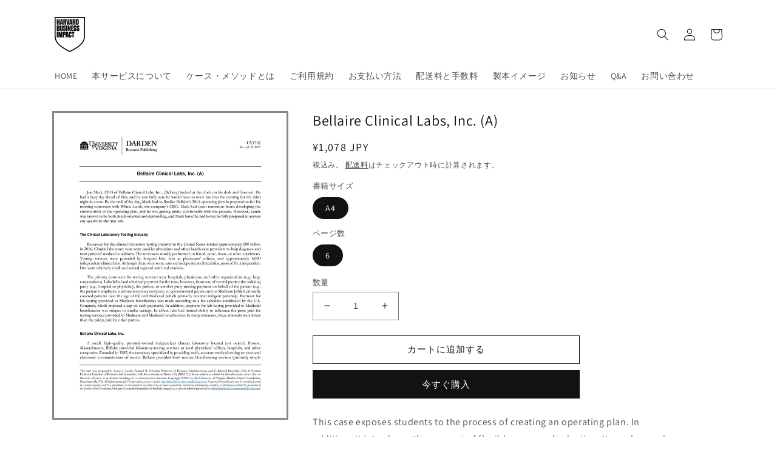

--- FILE ---
content_type: text/html; charset=utf-8
request_url: https://harvard.bookpark.ne.jp/products/hbsp-uv1702
body_size: 21377
content:
<!doctype html>
<html class="no-js" lang="ja">
  <head>
    <meta charset="utf-8">
    <meta http-equiv="X-UA-Compatible" content="IE=edge">
    <meta name="viewport" content="width=device-width,initial-scale=1">
    <meta name="theme-color" content="">
    <link rel="canonical" href="https://harvard.bookpark.ne.jp/products/hbsp-uv1702">
    <link rel="preconnect" href="https://cdn.shopify.com" crossorigin><link rel="icon" type="image/png" href="//harvard.bookpark.ne.jp/cdn/shop/files/BookPark_square_logo_circle.png?crop=center&height=32&v=1755770245&width=32"><link rel="preconnect" href="https://fonts.shopifycdn.com" crossorigin><title>
      Bellaire Clinical Labs, Inc. (A)
 &ndash; Harvard Business School Publishing</title>

    
      <meta name="description" content="Bellaire Clinical Labs, Inc. (A)">
    

    

<meta property="og:site_name" content="Harvard Business School Publishing">
<meta property="og:url" content="https://harvard.bookpark.ne.jp/products/hbsp-uv1702">
<meta property="og:title" content="Bellaire Clinical Labs, Inc. (A)">
<meta property="og:type" content="product">
<meta property="og:description" content="Bellaire Clinical Labs, Inc. (A)"><meta property="og:image" content="http://harvard.bookpark.ne.jp/cdn/shop/products/HBSP-UV1702.jpg?v=1663869952">
  <meta property="og:image:secure_url" content="https://harvard.bookpark.ne.jp/cdn/shop/products/HBSP-UV1702.jpg?v=1663869952">
  <meta property="og:image:width" content="700">
  <meta property="og:image:height" content="906"><meta property="og:price:amount" content="1,078">
  <meta property="og:price:currency" content="JPY"><meta name="twitter:card" content="summary_large_image">
<meta name="twitter:title" content="Bellaire Clinical Labs, Inc. (A)">
<meta name="twitter:description" content="Bellaire Clinical Labs, Inc. (A)">


    <script src="//harvard.bookpark.ne.jp/cdn/shop/t/5/assets/global.js?v=135116476141006970691698287109" defer="defer"></script>
    <script>window.performance && window.performance.mark && window.performance.mark('shopify.content_for_header.start');</script><meta id="shopify-digital-wallet" name="shopify-digital-wallet" content="/56478236787/digital_wallets/dialog">
<link rel="alternate" type="application/json+oembed" href="https://harvard.bookpark.ne.jp/products/hbsp-uv1702.oembed">
<script async="async" src="/checkouts/internal/preloads.js?locale=ja-JP"></script>
<script id="shopify-features" type="application/json">{"accessToken":"0979ac877b93e1f88c8d867f36f0ab52","betas":["rich-media-storefront-analytics"],"domain":"harvard.bookpark.ne.jp","predictiveSearch":false,"shopId":56478236787,"locale":"ja"}</script>
<script>var Shopify = Shopify || {};
Shopify.shop = "hbsp-bookpark.myshopify.com";
Shopify.locale = "ja";
Shopify.currency = {"active":"JPY","rate":"1.0"};
Shopify.country = "JP";
Shopify.theme = {"name":"Dawn_20250821_logo_change","id":126303109235,"schema_name":"Dawn","schema_version":"4.0.0","theme_store_id":887,"role":"main"};
Shopify.theme.handle = "null";
Shopify.theme.style = {"id":null,"handle":null};
Shopify.cdnHost = "harvard.bookpark.ne.jp/cdn";
Shopify.routes = Shopify.routes || {};
Shopify.routes.root = "/";</script>
<script type="module">!function(o){(o.Shopify=o.Shopify||{}).modules=!0}(window);</script>
<script>!function(o){function n(){var o=[];function n(){o.push(Array.prototype.slice.apply(arguments))}return n.q=o,n}var t=o.Shopify=o.Shopify||{};t.loadFeatures=n(),t.autoloadFeatures=n()}(window);</script>
<script id="shop-js-analytics" type="application/json">{"pageType":"product"}</script>
<script defer="defer" async type="module" src="//harvard.bookpark.ne.jp/cdn/shopifycloud/shop-js/modules/v2/client.init-shop-cart-sync_0MstufBG.ja.esm.js"></script>
<script defer="defer" async type="module" src="//harvard.bookpark.ne.jp/cdn/shopifycloud/shop-js/modules/v2/chunk.common_jll-23Z1.esm.js"></script>
<script defer="defer" async type="module" src="//harvard.bookpark.ne.jp/cdn/shopifycloud/shop-js/modules/v2/chunk.modal_HXih6-AF.esm.js"></script>
<script type="module">
  await import("//harvard.bookpark.ne.jp/cdn/shopifycloud/shop-js/modules/v2/client.init-shop-cart-sync_0MstufBG.ja.esm.js");
await import("//harvard.bookpark.ne.jp/cdn/shopifycloud/shop-js/modules/v2/chunk.common_jll-23Z1.esm.js");
await import("//harvard.bookpark.ne.jp/cdn/shopifycloud/shop-js/modules/v2/chunk.modal_HXih6-AF.esm.js");

  window.Shopify.SignInWithShop?.initShopCartSync?.({"fedCMEnabled":true,"windoidEnabled":true});

</script>
<script id="__st">var __st={"a":56478236787,"offset":32400,"reqid":"d63d18ed-38e1-4f7b-9332-6c34105970a1-1769060324","pageurl":"harvard.bookpark.ne.jp\/products\/hbsp-uv1702","u":"9d272cece631","p":"product","rtyp":"product","rid":6811644133491};</script>
<script>window.ShopifyPaypalV4VisibilityTracking = true;</script>
<script id="form-persister">!function(){'use strict';const t='contact',e='new_comment',n=[[t,t],['blogs',e],['comments',e],[t,'customer']],o='password',r='form_key',c=['recaptcha-v3-token','g-recaptcha-response','h-captcha-response',o],s=()=>{try{return window.sessionStorage}catch{return}},i='__shopify_v',u=t=>t.elements[r],a=function(){const t=[...n].map((([t,e])=>`form[action*='/${t}']:not([data-nocaptcha='true']) input[name='form_type'][value='${e}']`)).join(',');var e;return e=t,()=>e?[...document.querySelectorAll(e)].map((t=>t.form)):[]}();function m(t){const e=u(t);a().includes(t)&&(!e||!e.value)&&function(t){try{if(!s())return;!function(t){const e=s();if(!e)return;const n=u(t);if(!n)return;const o=n.value;o&&e.removeItem(o)}(t);const e=Array.from(Array(32),(()=>Math.random().toString(36)[2])).join('');!function(t,e){u(t)||t.append(Object.assign(document.createElement('input'),{type:'hidden',name:r})),t.elements[r].value=e}(t,e),function(t,e){const n=s();if(!n)return;const r=[...t.querySelectorAll(`input[type='${o}']`)].map((({name:t})=>t)),u=[...c,...r],a={};for(const[o,c]of new FormData(t).entries())u.includes(o)||(a[o]=c);n.setItem(e,JSON.stringify({[i]:1,action:t.action,data:a}))}(t,e)}catch(e){console.error('failed to persist form',e)}}(t)}const f=t=>{if('true'===t.dataset.persistBound)return;const e=function(t,e){const n=function(t){return'function'==typeof t.submit?t.submit:HTMLFormElement.prototype.submit}(t).bind(t);return function(){let t;return()=>{t||(t=!0,(()=>{try{e(),n()}catch(t){(t=>{console.error('form submit failed',t)})(t)}})(),setTimeout((()=>t=!1),250))}}()}(t,(()=>{m(t)}));!function(t,e){if('function'==typeof t.submit&&'function'==typeof e)try{t.submit=e}catch{}}(t,e),t.addEventListener('submit',(t=>{t.preventDefault(),e()})),t.dataset.persistBound='true'};!function(){function t(t){const e=(t=>{const e=t.target;return e instanceof HTMLFormElement?e:e&&e.form})(t);e&&m(e)}document.addEventListener('submit',t),document.addEventListener('DOMContentLoaded',(()=>{const e=a();for(const t of e)f(t);var n;n=document.body,new window.MutationObserver((t=>{for(const e of t)if('childList'===e.type&&e.addedNodes.length)for(const t of e.addedNodes)1===t.nodeType&&'FORM'===t.tagName&&a().includes(t)&&f(t)})).observe(n,{childList:!0,subtree:!0,attributes:!1}),document.removeEventListener('submit',t)}))}()}();</script>
<script integrity="sha256-4kQ18oKyAcykRKYeNunJcIwy7WH5gtpwJnB7kiuLZ1E=" data-source-attribution="shopify.loadfeatures" defer="defer" src="//harvard.bookpark.ne.jp/cdn/shopifycloud/storefront/assets/storefront/load_feature-a0a9edcb.js" crossorigin="anonymous"></script>
<script data-source-attribution="shopify.dynamic_checkout.dynamic.init">var Shopify=Shopify||{};Shopify.PaymentButton=Shopify.PaymentButton||{isStorefrontPortableWallets:!0,init:function(){window.Shopify.PaymentButton.init=function(){};var t=document.createElement("script");t.src="https://harvard.bookpark.ne.jp/cdn/shopifycloud/portable-wallets/latest/portable-wallets.ja.js",t.type="module",document.head.appendChild(t)}};
</script>
<script data-source-attribution="shopify.dynamic_checkout.buyer_consent">
  function portableWalletsHideBuyerConsent(e){var t=document.getElementById("shopify-buyer-consent"),n=document.getElementById("shopify-subscription-policy-button");t&&n&&(t.classList.add("hidden"),t.setAttribute("aria-hidden","true"),n.removeEventListener("click",e))}function portableWalletsShowBuyerConsent(e){var t=document.getElementById("shopify-buyer-consent"),n=document.getElementById("shopify-subscription-policy-button");t&&n&&(t.classList.remove("hidden"),t.removeAttribute("aria-hidden"),n.addEventListener("click",e))}window.Shopify?.PaymentButton&&(window.Shopify.PaymentButton.hideBuyerConsent=portableWalletsHideBuyerConsent,window.Shopify.PaymentButton.showBuyerConsent=portableWalletsShowBuyerConsent);
</script>
<script>
  function portableWalletsCleanup(e){e&&e.src&&console.error("Failed to load portable wallets script "+e.src);var t=document.querySelectorAll("shopify-accelerated-checkout .shopify-payment-button__skeleton, shopify-accelerated-checkout-cart .wallet-cart-button__skeleton"),e=document.getElementById("shopify-buyer-consent");for(let e=0;e<t.length;e++)t[e].remove();e&&e.remove()}function portableWalletsNotLoadedAsModule(e){e instanceof ErrorEvent&&"string"==typeof e.message&&e.message.includes("import.meta")&&"string"==typeof e.filename&&e.filename.includes("portable-wallets")&&(window.removeEventListener("error",portableWalletsNotLoadedAsModule),window.Shopify.PaymentButton.failedToLoad=e,"loading"===document.readyState?document.addEventListener("DOMContentLoaded",window.Shopify.PaymentButton.init):window.Shopify.PaymentButton.init())}window.addEventListener("error",portableWalletsNotLoadedAsModule);
</script>

<script type="module" src="https://harvard.bookpark.ne.jp/cdn/shopifycloud/portable-wallets/latest/portable-wallets.ja.js" onError="portableWalletsCleanup(this)" crossorigin="anonymous"></script>
<script nomodule>
  document.addEventListener("DOMContentLoaded", portableWalletsCleanup);
</script>

<link id="shopify-accelerated-checkout-styles" rel="stylesheet" media="screen" href="https://harvard.bookpark.ne.jp/cdn/shopifycloud/portable-wallets/latest/accelerated-checkout-backwards-compat.css" crossorigin="anonymous">
<style id="shopify-accelerated-checkout-cart">
        #shopify-buyer-consent {
  margin-top: 1em;
  display: inline-block;
  width: 100%;
}

#shopify-buyer-consent.hidden {
  display: none;
}

#shopify-subscription-policy-button {
  background: none;
  border: none;
  padding: 0;
  text-decoration: underline;
  font-size: inherit;
  cursor: pointer;
}

#shopify-subscription-policy-button::before {
  box-shadow: none;
}

      </style>
<script id="sections-script" data-sections="main-product,product-recommendations,header,footer" defer="defer" src="//harvard.bookpark.ne.jp/cdn/shop/t/5/compiled_assets/scripts.js?v=321"></script>
<script>window.performance && window.performance.mark && window.performance.mark('shopify.content_for_header.end');</script>


    <style data-shopify>
      @font-face {
  font-family: Assistant;
  font-weight: 400;
  font-style: normal;
  font-display: swap;
  src: url("//harvard.bookpark.ne.jp/cdn/fonts/assistant/assistant_n4.9120912a469cad1cc292572851508ca49d12e768.woff2") format("woff2"),
       url("//harvard.bookpark.ne.jp/cdn/fonts/assistant/assistant_n4.6e9875ce64e0fefcd3f4446b7ec9036b3ddd2985.woff") format("woff");
}

      @font-face {
  font-family: Assistant;
  font-weight: 700;
  font-style: normal;
  font-display: swap;
  src: url("//harvard.bookpark.ne.jp/cdn/fonts/assistant/assistant_n7.bf44452348ec8b8efa3aa3068825305886b1c83c.woff2") format("woff2"),
       url("//harvard.bookpark.ne.jp/cdn/fonts/assistant/assistant_n7.0c887fee83f6b3bda822f1150b912c72da0f7b64.woff") format("woff");
}

      
      
      @font-face {
  font-family: Assistant;
  font-weight: 400;
  font-style: normal;
  font-display: swap;
  src: url("//harvard.bookpark.ne.jp/cdn/fonts/assistant/assistant_n4.9120912a469cad1cc292572851508ca49d12e768.woff2") format("woff2"),
       url("//harvard.bookpark.ne.jp/cdn/fonts/assistant/assistant_n4.6e9875ce64e0fefcd3f4446b7ec9036b3ddd2985.woff") format("woff");
}


      :root {
        --font-body-family: Assistant, sans-serif;
        --font-body-style: normal;
        --font-body-weight: 400;

        --font-heading-family: Assistant, sans-serif;
        --font-heading-style: normal;
        --font-heading-weight: 400;

        --font-body-scale: 1.0;
        --font-heading-scale: 1.0;

        --color-base-text: 18, 18, 18;
        --color-shadow: 18, 18, 18;
        --color-base-background-1: 255, 255, 255;
        --color-base-background-2: 243, 243, 243;
        --color-base-solid-button-labels: 255, 255, 255;
        --color-base-outline-button-labels: 18, 18, 18;
        --color-base-accent-1: 18, 18, 18;
        --color-base-accent-2: 51, 79, 180;
        --payment-terms-background-color: #ffffff;

        --gradient-base-background-1: #ffffff;
        --gradient-base-background-2: #f3f3f3;
        --gradient-base-accent-1: #121212;
        --gradient-base-accent-2: #334fb4;

        --media-padding: px;
        --media-border-opacity: 0.5;
        --media-border-width: 3px;
        --media-radius: 0px;
        --media-shadow-opacity: 0.0;
        --media-shadow-horizontal-offset: 0px;
        --media-shadow-vertical-offset: 4px;
        --media-shadow-blur-radius: 5px;

        --page-width: 120rem;
        --page-width-margin: 0rem;

        --card-image-padding: 0.0rem;
        --card-corner-radius: 0.0rem;
        --card-text-alignment: left;
        --card-border-width: 0.3rem;
        --card-border-opacity: 0.1;
        --card-shadow-opacity: 0.0;
        --card-shadow-horizontal-offset: 0.0rem;
        --card-shadow-vertical-offset: 0.4rem;
        --card-shadow-blur-radius: 0.5rem;

        --badge-corner-radius: 4.0rem;

        --popup-border-width: 1px;
        --popup-border-opacity: 0.1;
        --popup-corner-radius: 0px;
        --popup-shadow-opacity: 0.0;
        --popup-shadow-horizontal-offset: 0px;
        --popup-shadow-vertical-offset: 4px;
        --popup-shadow-blur-radius: 5px;

        --drawer-border-width: 1px;
        --drawer-border-opacity: 0.1;
        --drawer-shadow-opacity: 0.0;
        --drawer-shadow-horizontal-offset: 0px;
        --drawer-shadow-vertical-offset: 4px;
        --drawer-shadow-blur-radius: 5px;

        --spacing-sections-desktop: 0px;
        --spacing-sections-mobile: 0px;

        --grid-desktop-vertical-spacing: 8px;
        --grid-desktop-horizontal-spacing: 8px;
        --grid-mobile-vertical-spacing: 4px;
        --grid-mobile-horizontal-spacing: 4px;

        --text-boxes-border-opacity: 0.1;
        --text-boxes-border-width: 2px;
        --text-boxes-radius: 0px;
        --text-boxes-shadow-opacity: 0.0;
        --text-boxes-shadow-horizontal-offset: 0px;
        --text-boxes-shadow-vertical-offset: 4px;
        --text-boxes-shadow-blur-radius: 5px;

        --buttons-radius: 0px;
        --buttons-radius-outset: 0px;
        --buttons-border-width: 1px;
        --buttons-border-opacity: 1.0;
        --buttons-shadow-opacity: 0.0;
        --buttons-shadow-horizontal-offset: 0px;
        --buttons-shadow-vertical-offset: 4px;
        --buttons-shadow-blur-radius: 5px;
        --buttons-border-offset: 0px;

        --inputs-radius: 0px;
        --inputs-border-width: 1px;
        --inputs-border-opacity: 0.55;
        --inputs-shadow-opacity: 0.0;
        --inputs-shadow-horizontal-offset: 0px;
        --inputs-margin-offset: 0px;
        --inputs-shadow-vertical-offset: 4px;
        --inputs-shadow-blur-radius: 5px;
        --inputs-radius-outset: 0px;

        --variant-pills-radius: 40px;
        --variant-pills-border-width: 1px;
        --variant-pills-border-opacity: 0.55;
        --variant-pills-shadow-opacity: 0.0;
        --variant-pills-shadow-horizontal-offset: 0px;
        --variant-pills-shadow-vertical-offset: 4px;
        --variant-pills-shadow-blur-radius: 5px;
      }

      *,
      *::before,
      *::after {
        box-sizing: inherit;
      }

      html {
        box-sizing: border-box;
        font-size: calc(var(--font-body-scale) * 62.5%);
        height: 100%;
      }

      body {
        display: grid;
        grid-template-rows: auto auto 1fr auto;
        grid-template-columns: 100%;
        min-height: 100%;
        margin: 0;
        font-size: 1.5rem;
        letter-spacing: 0.06rem;
        line-height: calc(1 + 0.8 / var(--font-body-scale));
        font-family: var(--font-body-family);
        font-style: var(--font-body-style);
        font-weight: var(--font-body-weight);
      }

      @media screen and (min-width: 750px) {
        body {
          font-size: 1.6rem;
        }
      }
    </style>

    <link href="//harvard.bookpark.ne.jp/cdn/shop/t/5/assets/base.css?v=144997082486365258741698287109" rel="stylesheet" type="text/css" media="all" />
<link rel="preload" as="font" href="//harvard.bookpark.ne.jp/cdn/fonts/assistant/assistant_n4.9120912a469cad1cc292572851508ca49d12e768.woff2" type="font/woff2" crossorigin><link rel="preload" as="font" href="//harvard.bookpark.ne.jp/cdn/fonts/assistant/assistant_n4.9120912a469cad1cc292572851508ca49d12e768.woff2" type="font/woff2" crossorigin><link rel="stylesheet" href="//harvard.bookpark.ne.jp/cdn/shop/t/5/assets/component-predictive-search.css?v=165644661289088488651698287109" media="print" onload="this.media='all'"><script>document.documentElement.className = document.documentElement.className.replace('no-js', 'js');
    if (Shopify.designMode) {
      document.documentElement.classList.add('shopify-design-mode');
    }
    </script>
  <!--Gem_Page_Header_Script-->
    


<!--End_Gem_Page_Header_Script-->



    

    
  
<link href="https://monorail-edge.shopifysvc.com" rel="dns-prefetch">
<script>(function(){if ("sendBeacon" in navigator && "performance" in window) {try {var session_token_from_headers = performance.getEntriesByType('navigation')[0].serverTiming.find(x => x.name == '_s').description;} catch {var session_token_from_headers = undefined;}var session_cookie_matches = document.cookie.match(/_shopify_s=([^;]*)/);var session_token_from_cookie = session_cookie_matches && session_cookie_matches.length === 2 ? session_cookie_matches[1] : "";var session_token = session_token_from_headers || session_token_from_cookie || "";function handle_abandonment_event(e) {var entries = performance.getEntries().filter(function(entry) {return /monorail-edge.shopifysvc.com/.test(entry.name);});if (!window.abandonment_tracked && entries.length === 0) {window.abandonment_tracked = true;var currentMs = Date.now();var navigation_start = performance.timing.navigationStart;var payload = {shop_id: 56478236787,url: window.location.href,navigation_start,duration: currentMs - navigation_start,session_token,page_type: "product"};window.navigator.sendBeacon("https://monorail-edge.shopifysvc.com/v1/produce", JSON.stringify({schema_id: "online_store_buyer_site_abandonment/1.1",payload: payload,metadata: {event_created_at_ms: currentMs,event_sent_at_ms: currentMs}}));}}window.addEventListener('pagehide', handle_abandonment_event);}}());</script>
<script id="web-pixels-manager-setup">(function e(e,d,r,n,o){if(void 0===o&&(o={}),!Boolean(null===(a=null===(i=window.Shopify)||void 0===i?void 0:i.analytics)||void 0===a?void 0:a.replayQueue)){var i,a;window.Shopify=window.Shopify||{};var t=window.Shopify;t.analytics=t.analytics||{};var s=t.analytics;s.replayQueue=[],s.publish=function(e,d,r){return s.replayQueue.push([e,d,r]),!0};try{self.performance.mark("wpm:start")}catch(e){}var l=function(){var e={modern:/Edge?\/(1{2}[4-9]|1[2-9]\d|[2-9]\d{2}|\d{4,})\.\d+(\.\d+|)|Firefox\/(1{2}[4-9]|1[2-9]\d|[2-9]\d{2}|\d{4,})\.\d+(\.\d+|)|Chrom(ium|e)\/(9{2}|\d{3,})\.\d+(\.\d+|)|(Maci|X1{2}).+ Version\/(15\.\d+|(1[6-9]|[2-9]\d|\d{3,})\.\d+)([,.]\d+|)( \(\w+\)|)( Mobile\/\w+|) Safari\/|Chrome.+OPR\/(9{2}|\d{3,})\.\d+\.\d+|(CPU[ +]OS|iPhone[ +]OS|CPU[ +]iPhone|CPU IPhone OS|CPU iPad OS)[ +]+(15[._]\d+|(1[6-9]|[2-9]\d|\d{3,})[._]\d+)([._]\d+|)|Android:?[ /-](13[3-9]|1[4-9]\d|[2-9]\d{2}|\d{4,})(\.\d+|)(\.\d+|)|Android.+Firefox\/(13[5-9]|1[4-9]\d|[2-9]\d{2}|\d{4,})\.\d+(\.\d+|)|Android.+Chrom(ium|e)\/(13[3-9]|1[4-9]\d|[2-9]\d{2}|\d{4,})\.\d+(\.\d+|)|SamsungBrowser\/([2-9]\d|\d{3,})\.\d+/,legacy:/Edge?\/(1[6-9]|[2-9]\d|\d{3,})\.\d+(\.\d+|)|Firefox\/(5[4-9]|[6-9]\d|\d{3,})\.\d+(\.\d+|)|Chrom(ium|e)\/(5[1-9]|[6-9]\d|\d{3,})\.\d+(\.\d+|)([\d.]+$|.*Safari\/(?![\d.]+ Edge\/[\d.]+$))|(Maci|X1{2}).+ Version\/(10\.\d+|(1[1-9]|[2-9]\d|\d{3,})\.\d+)([,.]\d+|)( \(\w+\)|)( Mobile\/\w+|) Safari\/|Chrome.+OPR\/(3[89]|[4-9]\d|\d{3,})\.\d+\.\d+|(CPU[ +]OS|iPhone[ +]OS|CPU[ +]iPhone|CPU IPhone OS|CPU iPad OS)[ +]+(10[._]\d+|(1[1-9]|[2-9]\d|\d{3,})[._]\d+)([._]\d+|)|Android:?[ /-](13[3-9]|1[4-9]\d|[2-9]\d{2}|\d{4,})(\.\d+|)(\.\d+|)|Mobile Safari.+OPR\/([89]\d|\d{3,})\.\d+\.\d+|Android.+Firefox\/(13[5-9]|1[4-9]\d|[2-9]\d{2}|\d{4,})\.\d+(\.\d+|)|Android.+Chrom(ium|e)\/(13[3-9]|1[4-9]\d|[2-9]\d{2}|\d{4,})\.\d+(\.\d+|)|Android.+(UC? ?Browser|UCWEB|U3)[ /]?(15\.([5-9]|\d{2,})|(1[6-9]|[2-9]\d|\d{3,})\.\d+)\.\d+|SamsungBrowser\/(5\.\d+|([6-9]|\d{2,})\.\d+)|Android.+MQ{2}Browser\/(14(\.(9|\d{2,})|)|(1[5-9]|[2-9]\d|\d{3,})(\.\d+|))(\.\d+|)|K[Aa][Ii]OS\/(3\.\d+|([4-9]|\d{2,})\.\d+)(\.\d+|)/},d=e.modern,r=e.legacy,n=navigator.userAgent;return n.match(d)?"modern":n.match(r)?"legacy":"unknown"}(),u="modern"===l?"modern":"legacy",c=(null!=n?n:{modern:"",legacy:""})[u],f=function(e){return[e.baseUrl,"/wpm","/b",e.hashVersion,"modern"===e.buildTarget?"m":"l",".js"].join("")}({baseUrl:d,hashVersion:r,buildTarget:u}),m=function(e){var d=e.version,r=e.bundleTarget,n=e.surface,o=e.pageUrl,i=e.monorailEndpoint;return{emit:function(e){var a=e.status,t=e.errorMsg,s=(new Date).getTime(),l=JSON.stringify({metadata:{event_sent_at_ms:s},events:[{schema_id:"web_pixels_manager_load/3.1",payload:{version:d,bundle_target:r,page_url:o,status:a,surface:n,error_msg:t},metadata:{event_created_at_ms:s}}]});if(!i)return console&&console.warn&&console.warn("[Web Pixels Manager] No Monorail endpoint provided, skipping logging."),!1;try{return self.navigator.sendBeacon.bind(self.navigator)(i,l)}catch(e){}var u=new XMLHttpRequest;try{return u.open("POST",i,!0),u.setRequestHeader("Content-Type","text/plain"),u.send(l),!0}catch(e){return console&&console.warn&&console.warn("[Web Pixels Manager] Got an unhandled error while logging to Monorail."),!1}}}}({version:r,bundleTarget:l,surface:e.surface,pageUrl:self.location.href,monorailEndpoint:e.monorailEndpoint});try{o.browserTarget=l,function(e){var d=e.src,r=e.async,n=void 0===r||r,o=e.onload,i=e.onerror,a=e.sri,t=e.scriptDataAttributes,s=void 0===t?{}:t,l=document.createElement("script"),u=document.querySelector("head"),c=document.querySelector("body");if(l.async=n,l.src=d,a&&(l.integrity=a,l.crossOrigin="anonymous"),s)for(var f in s)if(Object.prototype.hasOwnProperty.call(s,f))try{l.dataset[f]=s[f]}catch(e){}if(o&&l.addEventListener("load",o),i&&l.addEventListener("error",i),u)u.appendChild(l);else{if(!c)throw new Error("Did not find a head or body element to append the script");c.appendChild(l)}}({src:f,async:!0,onload:function(){if(!function(){var e,d;return Boolean(null===(d=null===(e=window.Shopify)||void 0===e?void 0:e.analytics)||void 0===d?void 0:d.initialized)}()){var d=window.webPixelsManager.init(e)||void 0;if(d){var r=window.Shopify.analytics;r.replayQueue.forEach((function(e){var r=e[0],n=e[1],o=e[2];d.publishCustomEvent(r,n,o)})),r.replayQueue=[],r.publish=d.publishCustomEvent,r.visitor=d.visitor,r.initialized=!0}}},onerror:function(){return m.emit({status:"failed",errorMsg:"".concat(f," has failed to load")})},sri:function(e){var d=/^sha384-[A-Za-z0-9+/=]+$/;return"string"==typeof e&&d.test(e)}(c)?c:"",scriptDataAttributes:o}),m.emit({status:"loading"})}catch(e){m.emit({status:"failed",errorMsg:(null==e?void 0:e.message)||"Unknown error"})}}})({shopId: 56478236787,storefrontBaseUrl: "https://harvard.bookpark.ne.jp",extensionsBaseUrl: "https://extensions.shopifycdn.com/cdn/shopifycloud/web-pixels-manager",monorailEndpoint: "https://monorail-edge.shopifysvc.com/unstable/produce_batch",surface: "storefront-renderer",enabledBetaFlags: ["2dca8a86"],webPixelsConfigList: [{"id":"shopify-app-pixel","configuration":"{}","eventPayloadVersion":"v1","runtimeContext":"STRICT","scriptVersion":"0450","apiClientId":"shopify-pixel","type":"APP","privacyPurposes":["ANALYTICS","MARKETING"]},{"id":"shopify-custom-pixel","eventPayloadVersion":"v1","runtimeContext":"LAX","scriptVersion":"0450","apiClientId":"shopify-pixel","type":"CUSTOM","privacyPurposes":["ANALYTICS","MARKETING"]}],isMerchantRequest: false,initData: {"shop":{"name":"Harvard Business School Publishing","paymentSettings":{"currencyCode":"JPY"},"myshopifyDomain":"hbsp-bookpark.myshopify.com","countryCode":"JP","storefrontUrl":"https:\/\/harvard.bookpark.ne.jp"},"customer":null,"cart":null,"checkout":null,"productVariants":[{"price":{"amount":1078.0,"currencyCode":"JPY"},"product":{"title":"Bellaire Clinical Labs, Inc. (A)","vendor":"HBSP-P02","id":"6811644133491","untranslatedTitle":"Bellaire Clinical Labs, Inc. (A)","url":"\/products\/hbsp-uv1702","type":"Case"},"id":"40555426480243","image":{"src":"\/\/harvard.bookpark.ne.jp\/cdn\/shop\/products\/HBSP-UV1702.jpg?v=1663869952"},"sku":"HBSP-UV1702","title":"A4 \/ 6","untranslatedTitle":"A4 \/ 6"}],"purchasingCompany":null},},"https://harvard.bookpark.ne.jp/cdn","fcfee988w5aeb613cpc8e4bc33m6693e112",{"modern":"","legacy":""},{"shopId":"56478236787","storefrontBaseUrl":"https:\/\/harvard.bookpark.ne.jp","extensionBaseUrl":"https:\/\/extensions.shopifycdn.com\/cdn\/shopifycloud\/web-pixels-manager","surface":"storefront-renderer","enabledBetaFlags":"[\"2dca8a86\"]","isMerchantRequest":"false","hashVersion":"fcfee988w5aeb613cpc8e4bc33m6693e112","publish":"custom","events":"[[\"page_viewed\",{}],[\"product_viewed\",{\"productVariant\":{\"price\":{\"amount\":1078.0,\"currencyCode\":\"JPY\"},\"product\":{\"title\":\"Bellaire Clinical Labs, Inc. (A)\",\"vendor\":\"HBSP-P02\",\"id\":\"6811644133491\",\"untranslatedTitle\":\"Bellaire Clinical Labs, Inc. (A)\",\"url\":\"\/products\/hbsp-uv1702\",\"type\":\"Case\"},\"id\":\"40555426480243\",\"image\":{\"src\":\"\/\/harvard.bookpark.ne.jp\/cdn\/shop\/products\/HBSP-UV1702.jpg?v=1663869952\"},\"sku\":\"HBSP-UV1702\",\"title\":\"A4 \/ 6\",\"untranslatedTitle\":\"A4 \/ 6\"}}]]"});</script><script>
  window.ShopifyAnalytics = window.ShopifyAnalytics || {};
  window.ShopifyAnalytics.meta = window.ShopifyAnalytics.meta || {};
  window.ShopifyAnalytics.meta.currency = 'JPY';
  var meta = {"product":{"id":6811644133491,"gid":"gid:\/\/shopify\/Product\/6811644133491","vendor":"HBSP-P02","type":"Case","handle":"hbsp-uv1702","variants":[{"id":40555426480243,"price":107800,"name":"Bellaire Clinical Labs, Inc. (A) - A4 \/ 6","public_title":"A4 \/ 6","sku":"HBSP-UV1702"}],"remote":false},"page":{"pageType":"product","resourceType":"product","resourceId":6811644133491,"requestId":"d63d18ed-38e1-4f7b-9332-6c34105970a1-1769060324"}};
  for (var attr in meta) {
    window.ShopifyAnalytics.meta[attr] = meta[attr];
  }
</script>
<script class="analytics">
  (function () {
    var customDocumentWrite = function(content) {
      var jquery = null;

      if (window.jQuery) {
        jquery = window.jQuery;
      } else if (window.Checkout && window.Checkout.$) {
        jquery = window.Checkout.$;
      }

      if (jquery) {
        jquery('body').append(content);
      }
    };

    var hasLoggedConversion = function(token) {
      if (token) {
        return document.cookie.indexOf('loggedConversion=' + token) !== -1;
      }
      return false;
    }

    var setCookieIfConversion = function(token) {
      if (token) {
        var twoMonthsFromNow = new Date(Date.now());
        twoMonthsFromNow.setMonth(twoMonthsFromNow.getMonth() + 2);

        document.cookie = 'loggedConversion=' + token + '; expires=' + twoMonthsFromNow;
      }
    }

    var trekkie = window.ShopifyAnalytics.lib = window.trekkie = window.trekkie || [];
    if (trekkie.integrations) {
      return;
    }
    trekkie.methods = [
      'identify',
      'page',
      'ready',
      'track',
      'trackForm',
      'trackLink'
    ];
    trekkie.factory = function(method) {
      return function() {
        var args = Array.prototype.slice.call(arguments);
        args.unshift(method);
        trekkie.push(args);
        return trekkie;
      };
    };
    for (var i = 0; i < trekkie.methods.length; i++) {
      var key = trekkie.methods[i];
      trekkie[key] = trekkie.factory(key);
    }
    trekkie.load = function(config) {
      trekkie.config = config || {};
      trekkie.config.initialDocumentCookie = document.cookie;
      var first = document.getElementsByTagName('script')[0];
      var script = document.createElement('script');
      script.type = 'text/javascript';
      script.onerror = function(e) {
        var scriptFallback = document.createElement('script');
        scriptFallback.type = 'text/javascript';
        scriptFallback.onerror = function(error) {
                var Monorail = {
      produce: function produce(monorailDomain, schemaId, payload) {
        var currentMs = new Date().getTime();
        var event = {
          schema_id: schemaId,
          payload: payload,
          metadata: {
            event_created_at_ms: currentMs,
            event_sent_at_ms: currentMs
          }
        };
        return Monorail.sendRequest("https://" + monorailDomain + "/v1/produce", JSON.stringify(event));
      },
      sendRequest: function sendRequest(endpointUrl, payload) {
        // Try the sendBeacon API
        if (window && window.navigator && typeof window.navigator.sendBeacon === 'function' && typeof window.Blob === 'function' && !Monorail.isIos12()) {
          var blobData = new window.Blob([payload], {
            type: 'text/plain'
          });

          if (window.navigator.sendBeacon(endpointUrl, blobData)) {
            return true;
          } // sendBeacon was not successful

        } // XHR beacon

        var xhr = new XMLHttpRequest();

        try {
          xhr.open('POST', endpointUrl);
          xhr.setRequestHeader('Content-Type', 'text/plain');
          xhr.send(payload);
        } catch (e) {
          console.log(e);
        }

        return false;
      },
      isIos12: function isIos12() {
        return window.navigator.userAgent.lastIndexOf('iPhone; CPU iPhone OS 12_') !== -1 || window.navigator.userAgent.lastIndexOf('iPad; CPU OS 12_') !== -1;
      }
    };
    Monorail.produce('monorail-edge.shopifysvc.com',
      'trekkie_storefront_load_errors/1.1',
      {shop_id: 56478236787,
      theme_id: 126303109235,
      app_name: "storefront",
      context_url: window.location.href,
      source_url: "//harvard.bookpark.ne.jp/cdn/s/trekkie.storefront.1bbfab421998800ff09850b62e84b8915387986d.min.js"});

        };
        scriptFallback.async = true;
        scriptFallback.src = '//harvard.bookpark.ne.jp/cdn/s/trekkie.storefront.1bbfab421998800ff09850b62e84b8915387986d.min.js';
        first.parentNode.insertBefore(scriptFallback, first);
      };
      script.async = true;
      script.src = '//harvard.bookpark.ne.jp/cdn/s/trekkie.storefront.1bbfab421998800ff09850b62e84b8915387986d.min.js';
      first.parentNode.insertBefore(script, first);
    };
    trekkie.load(
      {"Trekkie":{"appName":"storefront","development":false,"defaultAttributes":{"shopId":56478236787,"isMerchantRequest":null,"themeId":126303109235,"themeCityHash":"4056367971499697644","contentLanguage":"ja","currency":"JPY","eventMetadataId":"8db5583a-a052-4fad-bddf-9955eefb4630"},"isServerSideCookieWritingEnabled":true,"monorailRegion":"shop_domain","enabledBetaFlags":["65f19447"]},"Session Attribution":{},"S2S":{"facebookCapiEnabled":false,"source":"trekkie-storefront-renderer","apiClientId":580111}}
    );

    var loaded = false;
    trekkie.ready(function() {
      if (loaded) return;
      loaded = true;

      window.ShopifyAnalytics.lib = window.trekkie;

      var originalDocumentWrite = document.write;
      document.write = customDocumentWrite;
      try { window.ShopifyAnalytics.merchantGoogleAnalytics.call(this); } catch(error) {};
      document.write = originalDocumentWrite;

      window.ShopifyAnalytics.lib.page(null,{"pageType":"product","resourceType":"product","resourceId":6811644133491,"requestId":"d63d18ed-38e1-4f7b-9332-6c34105970a1-1769060324","shopifyEmitted":true});

      var match = window.location.pathname.match(/checkouts\/(.+)\/(thank_you|post_purchase)/)
      var token = match? match[1]: undefined;
      if (!hasLoggedConversion(token)) {
        setCookieIfConversion(token);
        window.ShopifyAnalytics.lib.track("Viewed Product",{"currency":"JPY","variantId":40555426480243,"productId":6811644133491,"productGid":"gid:\/\/shopify\/Product\/6811644133491","name":"Bellaire Clinical Labs, Inc. (A) - A4 \/ 6","price":"1078","sku":"HBSP-UV1702","brand":"HBSP-P02","variant":"A4 \/ 6","category":"Case","nonInteraction":true,"remote":false},undefined,undefined,{"shopifyEmitted":true});
      window.ShopifyAnalytics.lib.track("monorail:\/\/trekkie_storefront_viewed_product\/1.1",{"currency":"JPY","variantId":40555426480243,"productId":6811644133491,"productGid":"gid:\/\/shopify\/Product\/6811644133491","name":"Bellaire Clinical Labs, Inc. (A) - A4 \/ 6","price":"1078","sku":"HBSP-UV1702","brand":"HBSP-P02","variant":"A4 \/ 6","category":"Case","nonInteraction":true,"remote":false,"referer":"https:\/\/harvard.bookpark.ne.jp\/products\/hbsp-uv1702"});
      }
    });


        var eventsListenerScript = document.createElement('script');
        eventsListenerScript.async = true;
        eventsListenerScript.src = "//harvard.bookpark.ne.jp/cdn/shopifycloud/storefront/assets/shop_events_listener-3da45d37.js";
        document.getElementsByTagName('head')[0].appendChild(eventsListenerScript);

})();</script>
<script
  defer
  src="https://harvard.bookpark.ne.jp/cdn/shopifycloud/perf-kit/shopify-perf-kit-3.0.4.min.js"
  data-application="storefront-renderer"
  data-shop-id="56478236787"
  data-render-region="gcp-us-central1"
  data-page-type="product"
  data-theme-instance-id="126303109235"
  data-theme-name="Dawn"
  data-theme-version="4.0.0"
  data-monorail-region="shop_domain"
  data-resource-timing-sampling-rate="10"
  data-shs="true"
  data-shs-beacon="true"
  data-shs-export-with-fetch="true"
  data-shs-logs-sample-rate="1"
  data-shs-beacon-endpoint="https://harvard.bookpark.ne.jp/api/collect"
></script>
</head>

  <body class="gradient">
    <a class="skip-to-content-link button visually-hidden" href="#MainContent">
      コンテンツに進む
    </a>

    <div id="shopify-section-announcement-bar" class="shopify-section">
</div>
    <div id="shopify-section-header" class="shopify-section section-header"><link rel="stylesheet" href="//harvard.bookpark.ne.jp/cdn/shop/t/5/assets/component-list-menu.css?v=129267058877082496571698287109" media="print" onload="this.media='all'">
<link rel="stylesheet" href="//harvard.bookpark.ne.jp/cdn/shop/t/5/assets/component-search.css?v=96455689198851321781698287109" media="print" onload="this.media='all'">
<link rel="stylesheet" href="//harvard.bookpark.ne.jp/cdn/shop/t/5/assets/component-menu-drawer.css?v=126731818748055994231698287109" media="print" onload="this.media='all'">
<link rel="stylesheet" href="//harvard.bookpark.ne.jp/cdn/shop/t/5/assets/component-cart-notification.css?v=107019900565326663291698287109" media="print" onload="this.media='all'">
<link rel="stylesheet" href="//harvard.bookpark.ne.jp/cdn/shop/t/5/assets/component-cart-items.css?v=35224266443739369591698287109" media="print" onload="this.media='all'"><link rel="stylesheet" href="//harvard.bookpark.ne.jp/cdn/shop/t/5/assets/component-price.css?v=112673864592427438181698287109" media="print" onload="this.media='all'">
  <link rel="stylesheet" href="//harvard.bookpark.ne.jp/cdn/shop/t/5/assets/component-loading-overlay.css?v=167310470843593579841698287109" media="print" onload="this.media='all'"><noscript><link href="//harvard.bookpark.ne.jp/cdn/shop/t/5/assets/component-list-menu.css?v=129267058877082496571698287109" rel="stylesheet" type="text/css" media="all" /></noscript>
<noscript><link href="//harvard.bookpark.ne.jp/cdn/shop/t/5/assets/component-search.css?v=96455689198851321781698287109" rel="stylesheet" type="text/css" media="all" /></noscript>
<noscript><link href="//harvard.bookpark.ne.jp/cdn/shop/t/5/assets/component-menu-drawer.css?v=126731818748055994231698287109" rel="stylesheet" type="text/css" media="all" /></noscript>
<noscript><link href="//harvard.bookpark.ne.jp/cdn/shop/t/5/assets/component-cart-notification.css?v=107019900565326663291698287109" rel="stylesheet" type="text/css" media="all" /></noscript>
<noscript><link href="//harvard.bookpark.ne.jp/cdn/shop/t/5/assets/component-cart-items.css?v=35224266443739369591698287109" rel="stylesheet" type="text/css" media="all" /></noscript>

<style>
  header-drawer {
    justify-self: start;
    margin-left: -1.2rem;
  }

  @media screen and (min-width: 990px) {
    header-drawer {
      display: none;
    }
  }

  .menu-drawer-container {
    display: flex;
  }

  .list-menu {
    list-style: none;
    padding: 0;
    margin: 0;
  }

  .list-menu--inline {
    display: inline-flex;
    flex-wrap: wrap;
  }

  summary.list-menu__item {
    padding-right: 2.7rem;
  }

  .list-menu__item {
    display: flex;
    align-items: center;
    line-height: calc(1 + 0.3 / var(--font-body-scale));
  }

  .list-menu__item--link {
    text-decoration: none;
    padding-bottom: 1rem;
    padding-top: 1rem;
    line-height: calc(1 + 0.8 / var(--font-body-scale));
  }

  @media screen and (min-width: 750px) {
    .list-menu__item--link {
      padding-bottom: 0.5rem;
      padding-top: 0.5rem;
    }
  }
</style><style data-shopify>.section-header {
    margin-bottom: 0px;
  }

  @media screen and (min-width: 750px) {
    .section-header {
      margin-bottom: 0px;
    }
  }</style><script src="//harvard.bookpark.ne.jp/cdn/shop/t/5/assets/details-disclosure.js?v=93827620636443844781698287109" defer="defer"></script>
<script src="//harvard.bookpark.ne.jp/cdn/shop/t/5/assets/details-modal.js?v=4511761896672669691698287109" defer="defer"></script>
<script src="//harvard.bookpark.ne.jp/cdn/shop/t/5/assets/cart-notification.js?v=110464945634282900951698287109" defer="defer"></script>

<svg xmlns="http://www.w3.org/2000/svg" class="hidden">
  <symbol id="icon-search" viewbox="0 0 18 19" fill="none">
    <path fill-rule="evenodd" clip-rule="evenodd" d="M11.03 11.68A5.784 5.784 0 112.85 3.5a5.784 5.784 0 018.18 8.18zm.26 1.12a6.78 6.78 0 11.72-.7l5.4 5.4a.5.5 0 11-.71.7l-5.41-5.4z" fill="currentColor"/>
  </symbol>

  <symbol id="icon-close" class="icon icon-close" fill="none" viewBox="0 0 18 17">
    <path d="M.865 15.978a.5.5 0 00.707.707l7.433-7.431 7.579 7.282a.501.501 0 00.846-.37.5.5 0 00-.153-.351L9.712 8.546l7.417-7.416a.5.5 0 10-.707-.708L8.991 7.853 1.413.573a.5.5 0 10-.693.72l7.563 7.268-7.418 7.417z" fill="currentColor">
  </symbol>
</svg>
<sticky-header class="header-wrapper color-background-1 gradient header-wrapper--border-bottom">
  <header class="header header--top-left page-width header--has-menu"><header-drawer data-breakpoint="tablet">
        <details id="Details-menu-drawer-container" class="menu-drawer-container">
          <summary class="header__icon header__icon--menu header__icon--summary link focus-inset" aria-label="メニュー">
            <span>
              <svg xmlns="http://www.w3.org/2000/svg" aria-hidden="true" focusable="false" role="presentation" class="icon icon-hamburger" fill="none" viewBox="0 0 18 16">
  <path d="M1 .5a.5.5 0 100 1h15.71a.5.5 0 000-1H1zM.5 8a.5.5 0 01.5-.5h15.71a.5.5 0 010 1H1A.5.5 0 01.5 8zm0 7a.5.5 0 01.5-.5h15.71a.5.5 0 010 1H1a.5.5 0 01-.5-.5z" fill="currentColor">
</svg>

              <svg xmlns="http://www.w3.org/2000/svg" aria-hidden="true" focusable="false" role="presentation" class="icon icon-close" fill="none" viewBox="0 0 18 17">
  <path d="M.865 15.978a.5.5 0 00.707.707l7.433-7.431 7.579 7.282a.501.501 0 00.846-.37.5.5 0 00-.153-.351L9.712 8.546l7.417-7.416a.5.5 0 10-.707-.708L8.991 7.853 1.413.573a.5.5 0 10-.693.72l7.563 7.268-7.418 7.417z" fill="currentColor">
</svg>

            </span>
          </summary>
          <div id="menu-drawer" class="menu-drawer motion-reduce" tabindex="-1">
            <div class="menu-drawer__inner-container">
              <div class="menu-drawer__navigation-container">
                <nav class="menu-drawer__navigation">
                  <ul class="menu-drawer__menu list-menu" role="list"><li><a href="/" class="menu-drawer__menu-item list-menu__item link link--text focus-inset">
                            HOME
                          </a></li><li><a href="/pages/about_hbsp" class="menu-drawer__menu-item list-menu__item link link--text focus-inset">
                            本サービスについて
                          </a></li><li><a href="/pages/about_case" class="menu-drawer__menu-item list-menu__item link link--text focus-inset">
                            ケース・メソッドとは
                          </a></li><li><a href="/policies/terms-of-service" class="menu-drawer__menu-item list-menu__item link link--text focus-inset">
                            ご利用規約
                          </a></li><li><a href="/pages/gateway" class="menu-drawer__menu-item list-menu__item link link--text focus-inset">
                            お支払い方法
                          </a></li><li><a href="/pages/shipping" class="menu-drawer__menu-item list-menu__item link link--text focus-inset">
                            配送料と手数料
                          </a></li><li><a href="/pages/bookmaking" class="menu-drawer__menu-item list-menu__item link link--text focus-inset">
                            製本イメージ
                          </a></li><li><a href="/blogs/news" class="menu-drawer__menu-item list-menu__item link link--text focus-inset">
                            お知らせ
                          </a></li><li><a href="https://faq.bookpark.ne.jp/hc/ja" class="menu-drawer__menu-item list-menu__item link link--text focus-inset">
                            Q&amp;A
                          </a></li><li><a href="/pages/inquiry" class="menu-drawer__menu-item list-menu__item link link--text focus-inset">
                            お問い合わせ
                          </a></li></ul>
                </nav>
                <div class="menu-drawer__utility-links"><a href="/account/login" class="menu-drawer__account link focus-inset h5">
                      <svg xmlns="http://www.w3.org/2000/svg" aria-hidden="true" focusable="false" role="presentation" class="icon icon-account" fill="none" viewBox="0 0 18 19">
  <path fill-rule="evenodd" clip-rule="evenodd" d="M6 4.5a3 3 0 116 0 3 3 0 01-6 0zm3-4a4 4 0 100 8 4 4 0 000-8zm5.58 12.15c1.12.82 1.83 2.24 1.91 4.85H1.51c.08-2.6.79-4.03 1.9-4.85C4.66 11.75 6.5 11.5 9 11.5s4.35.26 5.58 1.15zM9 10.5c-2.5 0-4.65.24-6.17 1.35C1.27 12.98.5 14.93.5 18v.5h17V18c0-3.07-.77-5.02-2.33-6.15-1.52-1.1-3.67-1.35-6.17-1.35z" fill="currentColor">
</svg>

ログイン</a><ul class="list list-social list-unstyled" role="list"></ul>
                </div>
              </div>
            </div>
          </div>
        </details>
      </header-drawer><a href="/" class="header__heading-link link link--text focus-inset"><img srcset="//harvard.bookpark.ne.jp/cdn/shop/files/hbi_primary_outline_blk_rgb_50x.png?v=1755770451 1x, //harvard.bookpark.ne.jp/cdn/shop/files/hbi_primary_outline_blk_rgb_50x@2x.png?v=1755770451 2x"
              src="//harvard.bookpark.ne.jp/cdn/shop/files/hbi_primary_outline_blk_rgb_50x.png?v=1755770451"
              loading="lazy"
              class="header__heading-logo"
              width="1000"
              height="1150"
              alt="Harvard Business School Publishing"
            ></a><nav class="header__inline-menu">
        <ul class="list-menu list-menu--inline" role="list"><li><a href="/" class="header__menu-item header__menu-item list-menu__item link link--text focus-inset">
                  <span>HOME</span>
                </a></li><li><a href="/pages/about_hbsp" class="header__menu-item header__menu-item list-menu__item link link--text focus-inset">
                  <span>本サービスについて</span>
                </a></li><li><a href="/pages/about_case" class="header__menu-item header__menu-item list-menu__item link link--text focus-inset">
                  <span>ケース・メソッドとは</span>
                </a></li><li><a href="/policies/terms-of-service" class="header__menu-item header__menu-item list-menu__item link link--text focus-inset">
                  <span>ご利用規約</span>
                </a></li><li><a href="/pages/gateway" class="header__menu-item header__menu-item list-menu__item link link--text focus-inset">
                  <span>お支払い方法</span>
                </a></li><li><a href="/pages/shipping" class="header__menu-item header__menu-item list-menu__item link link--text focus-inset">
                  <span>配送料と手数料</span>
                </a></li><li><a href="/pages/bookmaking" class="header__menu-item header__menu-item list-menu__item link link--text focus-inset">
                  <span>製本イメージ</span>
                </a></li><li><a href="/blogs/news" class="header__menu-item header__menu-item list-menu__item link link--text focus-inset">
                  <span>お知らせ</span>
                </a></li><li><a href="https://faq.bookpark.ne.jp/hc/ja" class="header__menu-item header__menu-item list-menu__item link link--text focus-inset">
                  <span>Q&amp;A</span>
                </a></li><li><a href="/pages/inquiry" class="header__menu-item header__menu-item list-menu__item link link--text focus-inset">
                  <span>お問い合わせ</span>
                </a></li></ul>
      </nav><div class="header__icons">
      <details-modal class="header__search">
        <details>
          <summary class="header__icon header__icon--search header__icon--summary link focus-inset modal__toggle" aria-haspopup="dialog" aria-label="検索">
            <span>
              <svg class="modal__toggle-open icon icon-search" aria-hidden="true" focusable="false" role="presentation">
                <use href="#icon-search">
              </svg>
              <svg class="modal__toggle-close icon icon-close" aria-hidden="true" focusable="false" role="presentation">
                <use href="#icon-close">
              </svg>
            </span>
          </summary>
          <div class="search-modal modal__content" role="dialog" aria-modal="true" aria-label="検索">
            <div class="modal-overlay"></div>
            <div class="search-modal__content search-modal__content-bottom" tabindex="-1"><predictive-search class="search-modal__form" data-loading-text="読み込み中…"><form action="/search" method="get" role="search" class="search search-modal__form">
                  <div class="field">
                    <input class="search__input field__input"
                      id="Search-In-Modal"
                      type="search"
                      name="q"
                      value=""
                      placeholder="検索"role="combobox"
                        aria-expanded="false"
                        aria-owns="predictive-search-results-list"
                        aria-controls="predictive-search-results-list"
                        aria-haspopup="listbox"
                        aria-autocomplete="list"
                        autocorrect="off"
                        autocomplete="off"
                        autocapitalize="off"
                        spellcheck="false">
                    <label class="field__label" for="Search-In-Modal">検索</label>
                    <input type="hidden" name="options[prefix]" value="last">
                    <button class="search__button field__button" aria-label="検索">
                      <svg class="icon icon-search" aria-hidden="true" focusable="false" role="presentation">
                        <use href="#icon-search">
                      </svg>
                    </button>
                  </div><div class="predictive-search predictive-search--header" tabindex="-1" data-predictive-search>
                      <div class="predictive-search__loading-state">
                        <svg aria-hidden="true" focusable="false" role="presentation" class="spinner" viewBox="0 0 66 66" xmlns="http://www.w3.org/2000/svg">
                          <circle class="path" fill="none" stroke-width="6" cx="33" cy="33" r="30"></circle>
                        </svg>
                      </div>
                    </div>

                    <span class="predictive-search-status visually-hidden" role="status" aria-hidden="true"></span></form></predictive-search><button type="button" class="search-modal__close-button modal__close-button link link--text focus-inset" aria-label="閉じる">
                <svg class="icon icon-close" aria-hidden="true" focusable="false" role="presentation">
                  <use href="#icon-close">
                </svg>
              </button>
            </div>
          </div>
        </details>
      </details-modal><a href="/account/login" class="header__icon header__icon--account link focus-inset small-hide">
          <svg xmlns="http://www.w3.org/2000/svg" aria-hidden="true" focusable="false" role="presentation" class="icon icon-account" fill="none" viewBox="0 0 18 19">
  <path fill-rule="evenodd" clip-rule="evenodd" d="M6 4.5a3 3 0 116 0 3 3 0 01-6 0zm3-4a4 4 0 100 8 4 4 0 000-8zm5.58 12.15c1.12.82 1.83 2.24 1.91 4.85H1.51c.08-2.6.79-4.03 1.9-4.85C4.66 11.75 6.5 11.5 9 11.5s4.35.26 5.58 1.15zM9 10.5c-2.5 0-4.65.24-6.17 1.35C1.27 12.98.5 14.93.5 18v.5h17V18c0-3.07-.77-5.02-2.33-6.15-1.52-1.1-3.67-1.35-6.17-1.35z" fill="currentColor">
</svg>

          <span class="visually-hidden">ログイン</span>
        </a><a href="/cart" class="header__icon header__icon--cart link focus-inset" id="cart-icon-bubble"><svg class="icon icon-cart-empty" aria-hidden="true" focusable="false" role="presentation" xmlns="http://www.w3.org/2000/svg" viewBox="0 0 40 40" fill="none">
  <path d="m15.75 11.8h-3.16l-.77 11.6a5 5 0 0 0 4.99 5.34h7.38a5 5 0 0 0 4.99-5.33l-.78-11.61zm0 1h-2.22l-.71 10.67a4 4 0 0 0 3.99 4.27h7.38a4 4 0 0 0 4-4.27l-.72-10.67h-2.22v.63a4.75 4.75 0 1 1 -9.5 0zm8.5 0h-7.5v.63a3.75 3.75 0 1 0 7.5 0z" fill="currentColor" fill-rule="evenodd"/>
</svg>
<span class="visually-hidden">カート</span></a>
    </div>
  </header>
</sticky-header>

<cart-notification>
  <div class="cart-notification-wrapper page-width color-background-1">
    <div id="cart-notification" class="cart-notification focus-inset" aria-modal="true" aria-label="カートにアイテムが追加されました" role="dialog" tabindex="-1">
      <div class="cart-notification__header">
        <h2 class="cart-notification__heading caption-large text-body"><svg class="icon icon-checkmark color-foreground-text" aria-hidden="true" focusable="false" xmlns="http://www.w3.org/2000/svg" viewBox="0 0 12 9" fill="none">
  <path fill-rule="evenodd" clip-rule="evenodd" d="M11.35.643a.5.5 0 01.006.707l-6.77 6.886a.5.5 0 01-.719-.006L.638 4.845a.5.5 0 11.724-.69l2.872 3.011 6.41-6.517a.5.5 0 01.707-.006h-.001z" fill="currentColor"/>
</svg>
カートにアイテムが追加されました</h2>
        <button type="button" class="cart-notification__close modal__close-button link link--text focus-inset" aria-label="閉じる">
          <svg class="icon icon-close" aria-hidden="true" focusable="false"><use href="#icon-close"></svg>
        </button>
      </div>
      <div id="cart-notification-product" class="cart-notification-product"></div>
      <div class="cart-notification__links">
        <a href="/cart" id="cart-notification-button" class="button button--secondary button--full-width"></a>
        <form action="/cart" method="post" id="cart-notification-form">
          <button class="button button--primary button--full-width" name="checkout">ご購入手続きへ</button>
        </form>
        <button type="button" class="link button-label">買い物を続ける</button>
      </div>
    </div>
  </div>
</cart-notification>
<style data-shopify>
  .cart-notification {
     display: none;
  }
</style>


<script type="application/ld+json">
  {
    "@context": "http://schema.org",
    "@type": "Organization",
    "name": "Harvard Business School Publishing",
    
      
      "logo": "https:\/\/harvard.bookpark.ne.jp\/cdn\/shop\/files\/hbi_primary_outline_blk_rgb_1000x.png?v=1755770451",
    
    "sameAs": [
      "",
      "",
      "",
      "",
      "",
      "",
      "",
      "",
      ""
    ],
    "url": "https:\/\/harvard.bookpark.ne.jp"
  }
</script>
</div>
    <main id="MainContent" class="content-for-layout focus-none" role="main" tabindex="-1">
      <section id="shopify-section-template--15255182213235__main" class="shopify-section section">
<link href="//harvard.bookpark.ne.jp/cdn/shop/t/5/assets/section-main-product.css?v=68158904047981247241698287109" rel="stylesheet" type="text/css" media="all" />
<link href="//harvard.bookpark.ne.jp/cdn/shop/t/5/assets/component-accordion.css?v=180964204318874863811698287109" rel="stylesheet" type="text/css" media="all" />
<link href="//harvard.bookpark.ne.jp/cdn/shop/t/5/assets/component-price.css?v=112673864592427438181698287109" rel="stylesheet" type="text/css" media="all" />
<link href="//harvard.bookpark.ne.jp/cdn/shop/t/5/assets/component-rte.css?v=69919436638515329781698287109" rel="stylesheet" type="text/css" media="all" />
<link href="//harvard.bookpark.ne.jp/cdn/shop/t/5/assets/component-slider.css?v=149129116954312731941698287109" rel="stylesheet" type="text/css" media="all" />
<link href="//harvard.bookpark.ne.jp/cdn/shop/t/5/assets/component-rating.css?v=24573085263941240431698287109" rel="stylesheet" type="text/css" media="all" />
<link href="//harvard.bookpark.ne.jp/cdn/shop/t/5/assets/component-loading-overlay.css?v=167310470843593579841698287109" rel="stylesheet" type="text/css" media="all" />
<link href="//harvard.bookpark.ne.jp/cdn/shop/t/5/assets/component-deferred-media.css?v=105211437941697141201698287109" rel="stylesheet" type="text/css" media="all" />
<style data-shopify>.section-template--15255182213235__main-padding {
    padding-top: 27px;
    padding-bottom: 9px;
  }

  @media screen and (min-width: 750px) {
    .section-template--15255182213235__main-padding {
      padding-top: 36px;
      padding-bottom: 12px;
    }
  }</style><script src="//harvard.bookpark.ne.jp/cdn/shop/t/5/assets/product-form.js?v=1429052116008230011698287109" defer="defer"></script><section class="page-width section-template--15255182213235__main-padding">
  <div class="product product--large product--stacked grid grid--1-col grid--2-col-tablet">
    <div class="grid__item product__media-wrapper">
      <media-gallery id="MediaGallery-template--15255182213235__main" role="region" class="product__media-gallery" aria-label="ギャラリービュー" data-desktop-layout="stacked">
        <div id="GalleryStatus-template--15255182213235__main" class="visually-hidden" role="status"></div>
        <slider-component id="GalleryViewer-template--15255182213235__main" class="slider-mobile-gutter">
          <a class="skip-to-content-link button visually-hidden" href="#ProductInfo-template--15255182213235__main">
            商品情報にスキップ
          </a>
          <ul id="Slider-Gallery-template--15255182213235__main" class="product__media-list grid grid--peek list-unstyled slider slider--mobile" role="list"><li id="Slide-template--15255182213235__main-23190447915123" class="product__media-item grid__item slider__slide is-active" data-media-id="template--15255182213235__main-23190447915123">

<noscript><div class="product__media media gradient global-media-settings" style="padding-top: 129.42857142857142%;">
      <img
        srcset="//harvard.bookpark.ne.jp/cdn/shop/products/HBSP-UV1702.jpg?v=1663869952&width=493 493w,
          //harvard.bookpark.ne.jp/cdn/shop/products/HBSP-UV1702.jpg?v=1663869952&width=600 600w,
          
          
          
          
          
          
          
          
          
          //harvard.bookpark.ne.jp/cdn/shop/products/HBSP-UV1702.jpg?v=1663869952 700w"
        src="//harvard.bookpark.ne.jp/cdn/shop/products/HBSP-UV1702.jpg?v=1663869952&width=1946"
        sizes="(min-width: 1200px) 715px, (min-width: 990px) calc(65.0vw - 10rem), (min-width: 750px) calc((100vw - 11.5rem) / 2), calc(100vw - 4rem)"
        loading="lazy"
        width="973"
        height="1260"
        alt="HBSP-UV1702.jpg"
      >
    </div></noscript>

<modal-opener class="product__modal-opener product__modal-opener--image no-js-hidden" data-modal="#ProductModal-template--15255182213235__main">
  <span class="product__media-icon motion-reduce" aria-hidden="true"><svg aria-hidden="true" focusable="false" role="presentation" class="icon icon-plus" width="19" height="19" viewBox="0 0 19 19" fill="none" xmlns="http://www.w3.org/2000/svg">
  <path fill-rule="evenodd" clip-rule="evenodd" d="M4.66724 7.93978C4.66655 7.66364 4.88984 7.43922 5.16598 7.43853L10.6996 7.42464C10.9758 7.42395 11.2002 7.64724 11.2009 7.92339C11.2016 8.19953 10.9783 8.42395 10.7021 8.42464L5.16849 8.43852C4.89235 8.43922 4.66793 8.21592 4.66724 7.93978Z" fill="currentColor"/>
  <path fill-rule="evenodd" clip-rule="evenodd" d="M7.92576 4.66463C8.2019 4.66394 8.42632 4.88723 8.42702 5.16337L8.4409 10.697C8.44159 10.9732 8.2183 11.1976 7.94215 11.1983C7.66601 11.199 7.44159 10.9757 7.4409 10.6995L7.42702 5.16588C7.42633 4.88974 7.64962 4.66532 7.92576 4.66463Z" fill="currentColor"/>
  <path fill-rule="evenodd" clip-rule="evenodd" d="M12.8324 3.03011C10.1255 0.323296 5.73693 0.323296 3.03011 3.03011C0.323296 5.73693 0.323296 10.1256 3.03011 12.8324C5.73693 15.5392 10.1255 15.5392 12.8324 12.8324C15.5392 10.1256 15.5392 5.73693 12.8324 3.03011ZM2.32301 2.32301C5.42035 -0.774336 10.4421 -0.774336 13.5395 2.32301C16.6101 5.39361 16.6366 10.3556 13.619 13.4588L18.2473 18.0871C18.4426 18.2824 18.4426 18.599 18.2473 18.7943C18.0521 18.9895 17.7355 18.9895 17.5402 18.7943L12.8778 14.1318C9.76383 16.6223 5.20839 16.4249 2.32301 13.5395C-0.774335 10.4421 -0.774335 5.42035 2.32301 2.32301Z" fill="currentColor"/>
</svg>
</span>

  <div class="product__media media media--transparent gradient global-media-settings" style="padding-top: 129.42857142857142%;">
    <img
      srcset="//harvard.bookpark.ne.jp/cdn/shop/products/HBSP-UV1702.jpg?v=1663869952&width=493 493w,
        //harvard.bookpark.ne.jp/cdn/shop/products/HBSP-UV1702.jpg?v=1663869952&width=600 600w,
        
        
        
        
        
        
        
        
        
        //harvard.bookpark.ne.jp/cdn/shop/products/HBSP-UV1702.jpg?v=1663869952 700w"
      src="//harvard.bookpark.ne.jp/cdn/shop/products/HBSP-UV1702.jpg?v=1663869952&width=1946"
      sizes="(min-width: 1200px) 715px, (min-width: 990px) calc(65.0vw - 10rem), (min-width: 750px) calc((100vw - 11.5rem) / 2), calc(100vw - 4rem)"
      loading="lazy"
      width="973"
      height="1260"
      alt="HBSP-UV1702.jpg"
    >
  </div>
  <button class="product__media-toggle" type="button" aria-haspopup="dialog" data-media-id="23190447915123">
    <span class="visually-hidden">
      モーダルでメディア (1) を開く
    </span>
  </button>
</modal-opener>
                </li></ul>
          <div class="slider-buttons no-js-hidden">
            <button type="button" class="slider-button slider-button--prev" name="previous" aria-label="左にスライド"><svg aria-hidden="true" focusable="false" role="presentation" class="icon icon-caret" viewBox="0 0 10 6">
  <path fill-rule="evenodd" clip-rule="evenodd" d="M9.354.646a.5.5 0 00-.708 0L5 4.293 1.354.646a.5.5 0 00-.708.708l4 4a.5.5 0 00.708 0l4-4a.5.5 0 000-.708z" fill="currentColor">
</svg>
</button>
            <div class="slider-counter caption">
              <span class="slider-counter--current">1</span>
              <span aria-hidden="true"> / </span>
              <span class="visually-hidden">の</span>
              <span class="slider-counter--total">2</span>
            </div>
            <button type="button" class="slider-button slider-button--next" name="next" aria-label="右にスライド"><svg aria-hidden="true" focusable="false" role="presentation" class="icon icon-caret" viewBox="0 0 10 6">
  <path fill-rule="evenodd" clip-rule="evenodd" d="M9.354.646a.5.5 0 00-.708 0L5 4.293 1.354.646a.5.5 0 00-.708.708l4 4a.5.5 0 00.708 0l4-4a.5.5 0 000-.708z" fill="currentColor">
</svg>
</button>
          </div>
        </slider-component></media-gallery>
    </div>
    <div class="product__info-wrapper grid__item">
      <div id="ProductInfo-template--15255182213235__main" class="product__info-container product__info-container--sticky"><p class="product__text caption-with-letter-spacing" ></p><h2 class="product__title" >
              Bellaire Clinical Labs, Inc. (A)
            </h2><p class="product__text subtitle" ></p><div class="no-js-hidden" id="price-template--15255182213235__main" role="status" >
<div class="price price--large price--show-badge">
  <div class="price__container"><div class="price__regular">
      <span class="visually-hidden visually-hidden--inline">通常価格</span>
      <span class="price-item price-item--regular">
        ¥1,078 JPY
      </span>
    </div>
    <div class="price__sale">
        <span class="visually-hidden visually-hidden--inline">通常価格</span>
        <span>
          <s class="price-item price-item--regular">
            
              
            
          </s>
        </span><span class="visually-hidden visually-hidden--inline">セール価格</span>
      <span class="price-item price-item--sale price-item--last">
        ¥1,078 JPY
      </span>
    </div>
    <small class="unit-price caption hidden">
      <span class="visually-hidden">単価</span>
      <span class="price-item price-item--last">
        <span></span>
        <span aria-hidden="true">/</span>
        <span class="visually-hidden">&nbsp;あたり&nbsp;</span>
        <span>
        </span>
      </span>
    </small>
  </div><span class="badge price__badge-sale color-accent-2">
      セール
    </span>

    <span class="badge price__badge-sold-out color-inverse">
      売り切れ
    </span></div>
</div><div class="product__tax caption rte">税込み。
<a href="/policies/shipping-policy">配送料</a>はチェックアウト時に計算されます。
</div><div ><form method="post" action="/cart/add" id="product-form-installment" accept-charset="UTF-8" class="installment caption-large" enctype="multipart/form-data"><input type="hidden" name="form_type" value="product" /><input type="hidden" name="utf8" value="✓" /><input type="hidden" name="id" value="40555426480243">
                
<input type="hidden" name="product-id" value="6811644133491" /><input type="hidden" name="section-id" value="template--15255182213235__main" /></form></div><variant-radios class="no-js-hidden" data-section="template--15255182213235__main" data-url="/products/hbsp-uv1702" ><fieldset class="js product-form__input">
                        <legend class="form__label">書籍サイズ</legend><input type="radio" id="template--15255182213235__main-1-0"
                                name="書籍サイズ"
                                value="A4"
                                form="product-form-template--15255182213235__main"
                                checked
                          >
                          <label for="template--15255182213235__main-1-0">
                            A4
                          </label></fieldset><fieldset class="js product-form__input">
                        <legend class="form__label">ページ数</legend><input type="radio" id="template--15255182213235__main-2-0"
                                name="ページ数"
                                value="6"
                                form="product-form-template--15255182213235__main"
                                checked
                          >
                          <label for="template--15255182213235__main-2-0">
                            6
                          </label></fieldset><script type="application/json">
                    [{"id":40555426480243,"title":"A4 \/ 6","option1":"A4","option2":"6","option3":null,"sku":"HBSP-UV1702","requires_shipping":true,"taxable":true,"featured_image":null,"available":true,"name":"Bellaire Clinical Labs, Inc. (A) - A4 \/ 6","public_title":"A4 \/ 6","options":["A4","6"],"price":107800,"weight":130,"compare_at_price":null,"inventory_management":null,"barcode":null,"requires_selling_plan":false,"selling_plan_allocations":[]}]
                  </script>
                </variant-radios><noscript class="product-form__noscript-wrapper-template--15255182213235__main">
              <div class="product-form__input">
                <label class="form__label" for="Variants-template--15255182213235__main">商品バリエーション</label>
                <div class="select">
                  <select name="id" id="Variants-template--15255182213235__main" class="select__select" form="product-form-template--15255182213235__main"><option
                        selected="selected"
                        
                        value="40555426480243"
                      >
                        A4 / 6

                        - ¥1,078
                      </option></select>
                  <svg aria-hidden="true" focusable="false" role="presentation" class="icon icon-caret" viewBox="0 0 10 6">
  <path fill-rule="evenodd" clip-rule="evenodd" d="M9.354.646a.5.5 0 00-.708 0L5 4.293 1.354.646a.5.5 0 00-.708.708l4 4a.5.5 0 00.708 0l4-4a.5.5 0 000-.708z" fill="currentColor">
</svg>

                </div>
              </div>
            </noscript><div class="product-form__input product-form__quantity" >
              <label class="form__label" for="Quantity-template--15255182213235__main">
                数量
              </label>

              <quantity-input class="quantity">
                <button class="quantity__button no-js-hidden" name="minus" type="button">
                  <span class="visually-hidden">Bellaire Clinical Labs, Inc. (A)の数量を減らす</span>
                  <svg xmlns="http://www.w3.org/2000/svg" aria-hidden="true" focusable="false" role="presentation" class="icon icon-minus" fill="none" viewBox="0 0 10 2">
  <path fill-rule="evenodd" clip-rule="evenodd" d="M.5 1C.5.7.7.5 1 .5h8a.5.5 0 110 1H1A.5.5 0 01.5 1z" fill="currentColor">
</svg>

                </button>
                <input class="quantity__input"
                    type="number"
                    name="quantity"
                    id="Quantity-template--15255182213235__main"
                    min="1"
                    value="1"
                    form="product-form-template--15255182213235__main"
                  >
                <button class="quantity__button no-js-hidden" name="plus" type="button">
                  <span class="visually-hidden">Bellaire Clinical Labs, Inc. (A)の数量を増やす</span>
                  <svg xmlns="http://www.w3.org/2000/svg" aria-hidden="true" focusable="false" role="presentation" class="icon icon-plus" fill="none" viewBox="0 0 10 10">
  <path fill-rule="evenodd" clip-rule="evenodd" d="M1 4.51a.5.5 0 000 1h3.5l.01 3.5a.5.5 0 001-.01V5.5l3.5-.01a.5.5 0 00-.01-1H5.5L5.49.99a.5.5 0 00-1 .01v3.5l-3.5.01H1z" fill="currentColor">
</svg>

                </button>
              </quantity-input>
            </div><div >
              <product-form class="product-form">
                <div class="product-form__error-message-wrapper" role="alert" hidden>
                  <svg aria-hidden="true" focusable="false" role="presentation" class="icon icon-error" viewBox="0 0 13 13">
                    <circle cx="6.5" cy="6.50049" r="5.5" stroke="white" stroke-width="2"/>
                    <circle cx="6.5" cy="6.5" r="5.5" fill="#EB001B" stroke="#EB001B" stroke-width="0.7"/>
                    <path d="M5.87413 3.52832L5.97439 7.57216H7.02713L7.12739 3.52832H5.87413ZM6.50076 9.66091C6.88091 9.66091 7.18169 9.37267 7.18169 9.00504C7.18169 8.63742 6.88091 8.34917 6.50076 8.34917C6.12061 8.34917 5.81982 8.63742 5.81982 9.00504C5.81982 9.37267 6.12061 9.66091 6.50076 9.66091Z" fill="white"/>
                    <path d="M5.87413 3.17832H5.51535L5.52424 3.537L5.6245 7.58083L5.63296 7.92216H5.97439H7.02713H7.36856L7.37702 7.58083L7.47728 3.537L7.48617 3.17832H7.12739H5.87413ZM6.50076 10.0109C7.06121 10.0109 7.5317 9.57872 7.5317 9.00504C7.5317 8.43137 7.06121 7.99918 6.50076 7.99918C5.94031 7.99918 5.46982 8.43137 5.46982 9.00504C5.46982 9.57872 5.94031 10.0109 6.50076 10.0109Z" fill="white" stroke="#EB001B" stroke-width="0.7">
                  </svg>
                  <span class="product-form__error-message"></span>
                </div><form method="post" action="/cart/add" id="product-form-template--15255182213235__main" accept-charset="UTF-8" class="form" enctype="multipart/form-data" novalidate="novalidate" data-type="add-to-cart-form"><input type="hidden" name="form_type" value="product" /><input type="hidden" name="utf8" value="✓" /><input type="hidden" name="id" value="40555426480243" disabled>
                  <div class="product-form__buttons">
                    <button
                      type="submit"
                      name="add"
                      class="product-form__submit button button--full-width button--secondary"
                    
                    >
                        <span>カートに追加する
</span>
                        <div class="loading-overlay__spinner hidden">
                          <svg aria-hidden="true" focusable="false" role="presentation" class="spinner" viewBox="0 0 66 66" xmlns="http://www.w3.org/2000/svg">
                            <circle class="path" fill="none" stroke-width="6" cx="33" cy="33" r="30"></circle>
                          </svg>
                        </div>
                    </button><div data-shopify="payment-button" class="shopify-payment-button"> <shopify-accelerated-checkout recommended="null" fallback="{&quot;supports_subs&quot;:true,&quot;supports_def_opts&quot;:true,&quot;name&quot;:&quot;buy_it_now&quot;,&quot;wallet_params&quot;:{}}" access-token="0979ac877b93e1f88c8d867f36f0ab52" buyer-country="JP" buyer-locale="ja" buyer-currency="JPY" variant-params="[{&quot;id&quot;:40555426480243,&quot;requiresShipping&quot;:true}]" shop-id="56478236787" enabled-flags="[&quot;ae0f5bf6&quot;]" > <div class="shopify-payment-button__button" role="button" disabled aria-hidden="true" style="background-color: transparent; border: none"> <div class="shopify-payment-button__skeleton">&nbsp;</div> </div> </shopify-accelerated-checkout> <small id="shopify-buyer-consent" class="hidden" aria-hidden="true" data-consent-type="subscription"> このアイテムは定期購入または後払い購入です。続行することにより、<span id="shopify-subscription-policy-button">キャンセルポリシー</span>に同意し、注文がフルフィルメントされるまで、もしくは許可される場合はキャンセルするまで、このページに記載されている価格、頻度、日付で選択した決済方法に請求することを承認するものとします。 </small> </div>
</div><input type="hidden" name="product-id" value="6811644133491" /><input type="hidden" name="section-id" value="template--15255182213235__main" /></form></product-form>

              <link href="//harvard.bookpark.ne.jp/cdn/shop/t/5/assets/component-pickup-availability.css?v=23027427361927693261698287109" rel="stylesheet" type="text/css" media="all" />
<pickup-availability class="product__pickup-availabilities no-js-hidden"
                
                data-root-url="/"
                data-variant-id="40555426480243"
                data-has-only-default-variant="false"
              >
                <template>
                  <pickup-availability-preview class="pickup-availability-preview">
                    <svg xmlns="http://www.w3.org/2000/svg" fill="none" aria-hidden="true" focusable="false" role="presentation" class="icon icon-unavailable" fill="none" viewBox="0 0 20 20">
  <path fill="#DE3618" stroke="#fff" d="M13.94 3.94L10 7.878l-3.94-3.94A1.499 1.499 0 103.94 6.06L7.88 10l-3.94 3.94a1.499 1.499 0 102.12 2.12L10 12.12l3.94 3.94a1.497 1.497 0 002.12 0 1.499 1.499 0 000-2.12L12.122 10l3.94-3.94a1.499 1.499 0 10-2.121-2.12z"/>
</svg>

                    <div class="pickup-availability-info">
                      <p class="caption-large">受取状況を読み込めませんでした</p>
                      <button class="pickup-availability-button link link--text underlined-link">更新</button>
                    </div>
                  </pickup-availability-preview>
                </template>
              </pickup-availability>
            </div>

            <script src="//harvard.bookpark.ne.jp/cdn/shop/t/5/assets/pickup-availability.js?v=95345216988985239631698287109" defer="defer"></script><div class="product__description rte">
                <p>This case exposes students to the process of creating an operating plan. In addition, it introduces the concept of flexible expense budgeting. It may be used as a stand-alone case on budgeting, or it may be paired with the B case (UV1704) in a module on budgeting and strategic-profitability analysis or flexible expense budgeting.</p><p style="margin-top:30px;"><strong>【書誌情報】</strong></p><p>ページ数：6ページ</p><p>サイズ：A4</p><p>商品番号：HBSP-UV1702</p><p>発行日：2003/7/23</p><p>登録日：2017/8/17</p><div id="mttContainer" class="bootstrapiso" style="left: 0px; top: 0px; position: fixed; z-index: 100000200; width: 500px; margin-left: -250px; background-color: rgba(0, 0, 0, 0); pointer-events: none; transform: translate(541px, 0px);" data-original-title="" title=""></div>
              </div><share-button id="Share-template--15255182213235__main" class="share-button" >
              <button class="share-button__button hidden">
                <svg width="13" height="12" viewBox="0 0 13 12" class="icon icon-share" fill="none" xmlns="http://www.w3.org/2000/svg" aria-hidden="true" focusable="false">
  <path d="M1.625 8.125V10.2917C1.625 10.579 1.73914 10.8545 1.9423 11.0577C2.14547 11.2609 2.42102 11.375 2.70833 11.375H10.2917C10.579 11.375 10.8545 11.2609 11.0577 11.0577C11.2609 10.8545 11.375 10.579 11.375 10.2917V8.125" stroke="currentColor" stroke-linecap="round" stroke-linejoin="round"/>
  <path fill-rule="evenodd" clip-rule="evenodd" d="M6.14775 1.27137C6.34301 1.0761 6.65959 1.0761 6.85485 1.27137L9.56319 3.9797C9.75845 4.17496 9.75845 4.49154 9.56319 4.6868C9.36793 4.88207 9.05135 4.88207 8.85609 4.6868L6.5013 2.33203L4.14652 4.6868C3.95126 4.88207 3.63468 4.88207 3.43942 4.6868C3.24415 4.49154 3.24415 4.17496 3.43942 3.9797L6.14775 1.27137Z" fill="currentColor"/>
  <path fill-rule="evenodd" clip-rule="evenodd" d="M6.5 1.125C6.77614 1.125 7 1.34886 7 1.625V8.125C7 8.40114 6.77614 8.625 6.5 8.625C6.22386 8.625 6 8.40114 6 8.125V1.625C6 1.34886 6.22386 1.125 6.5 1.125Z" fill="currentColor"/>
</svg>

                共有
              </button>
              <details id="Details-share-template--15255182213235__main">
                <summary class="share-button__button">
                  <svg width="13" height="12" viewBox="0 0 13 12" class="icon icon-share" fill="none" xmlns="http://www.w3.org/2000/svg" aria-hidden="true" focusable="false">
  <path d="M1.625 8.125V10.2917C1.625 10.579 1.73914 10.8545 1.9423 11.0577C2.14547 11.2609 2.42102 11.375 2.70833 11.375H10.2917C10.579 11.375 10.8545 11.2609 11.0577 11.0577C11.2609 10.8545 11.375 10.579 11.375 10.2917V8.125" stroke="currentColor" stroke-linecap="round" stroke-linejoin="round"/>
  <path fill-rule="evenodd" clip-rule="evenodd" d="M6.14775 1.27137C6.34301 1.0761 6.65959 1.0761 6.85485 1.27137L9.56319 3.9797C9.75845 4.17496 9.75845 4.49154 9.56319 4.6868C9.36793 4.88207 9.05135 4.88207 8.85609 4.6868L6.5013 2.33203L4.14652 4.6868C3.95126 4.88207 3.63468 4.88207 3.43942 4.6868C3.24415 4.49154 3.24415 4.17496 3.43942 3.9797L6.14775 1.27137Z" fill="currentColor"/>
  <path fill-rule="evenodd" clip-rule="evenodd" d="M6.5 1.125C6.77614 1.125 7 1.34886 7 1.625V8.125C7 8.40114 6.77614 8.625 6.5 8.625C6.22386 8.625 6 8.40114 6 8.125V1.625C6 1.34886 6.22386 1.125 6.5 1.125Z" fill="currentColor"/>
</svg>

                  共有
                </summary>
                <div id="Product-share-template--15255182213235__main" class="share-button__fallback motion-reduce">
                  <div class="field">
                    <span id="ShareMessage-template--15255182213235__main" class="share-button__message hidden" role="status">
                    </span>
                    <input type="text"
                          class="field__input"
                          id="url"
                          value="https://harvard.bookpark.ne.jp/products/hbsp-uv1702"
                          placeholder="リンク"
                          onclick="this.select();"
                          readonly
                    >
                    <label class="field__label" for="url">リンク</label>
                  </div>
                  <button class="share-button__close hidden no-js-hidden">
                    <svg xmlns="http://www.w3.org/2000/svg" aria-hidden="true" focusable="false" role="presentation" class="icon icon-close" fill="none" viewBox="0 0 18 17">
  <path d="M.865 15.978a.5.5 0 00.707.707l7.433-7.431 7.579 7.282a.501.501 0 00.846-.37.5.5 0 00-.153-.351L9.712 8.546l7.417-7.416a.5.5 0 10-.707-.708L8.991 7.853 1.413.573a.5.5 0 10-.693.72l7.563 7.268-7.418 7.417z" fill="currentColor">
</svg>

                    <span class="visually-hidden">共有を閉じる</span>
                  </button>
                  <button class="share-button__copy no-js-hidden">
                    <svg class="icon icon-clipboard" width="11" height="13" fill="none" xmlns="http://www.w3.org/2000/svg" aria-hidden="true" focusable="false" viewBox="0 0 11 13">
  <path fill-rule="evenodd" clip-rule="evenodd" d="M2 1a1 1 0 011-1h7a1 1 0 011 1v9a1 1 0 01-1 1V1H2zM1 2a1 1 0 00-1 1v9a1 1 0 001 1h7a1 1 0 001-1V3a1 1 0 00-1-1H1zm0 10V3h7v9H1z" fill="currentColor"/>
</svg>

                    <span class="visually-hidden">リンクをコピー</span>
                  </button>
                </div>
              </details>
            </share-button>
            <script src="//harvard.bookpark.ne.jp/cdn/shop/t/5/assets/share.js?v=23059556731731026671698287109" defer="defer"></script></div>
    </div>
  </div>

  <product-modal id="ProductModal-template--15255182213235__main" class="product-media-modal media-modal">
    <div class="product-media-modal__dialog" role="dialog" aria-label="メディアギャラリー" aria-modal="true" tabindex="-1">
      <button id="ModalClose-template--15255182213235__main" type="button" class="product-media-modal__toggle" aria-label="閉じる"><svg xmlns="http://www.w3.org/2000/svg" aria-hidden="true" focusable="false" role="presentation" class="icon icon-close" fill="none" viewBox="0 0 18 17">
  <path d="M.865 15.978a.5.5 0 00.707.707l7.433-7.431 7.579 7.282a.501.501 0 00.846-.37.5.5 0 00-.153-.351L9.712 8.546l7.417-7.416a.5.5 0 10-.707-.708L8.991 7.853 1.413.573a.5.5 0 10-.693.72l7.563 7.268-7.418 7.417z" fill="currentColor">
</svg>
</button>

      <div class="product-media-modal__content" role="document" aria-label="メディアギャラリー" tabindex="0">
<img
    class="global-media-settings global-media-settings--no-shadow"
    srcset="//harvard.bookpark.ne.jp/cdn/shop/products/HBSP-UV1702.jpg?v=1663869952&width=550 550w,//harvard.bookpark.ne.jp/cdn/shop/products/HBSP-UV1702.jpg?v=1663869952 700w"
    sizes="(min-width: 750px) calc(100vw - 22rem), 1100px"
    src="//harvard.bookpark.ne.jp/cdn/shop/products/HBSP-UV1702.jpg?v=1663869952&width=1445"
    alt="HBSP-UV1702.jpg"
    loading="lazy"
    width="1100"
    height="1424"
    data-media-id="23190447915123"
    
  ></div>
    </div>
  </product-modal>

  
</section>




  <script src="//harvard.bookpark.ne.jp/cdn/shop/t/5/assets/media-gallery.js?v=152902515749446478401698287109" defer="defer"></script>


<script>
  document.addEventListener('DOMContentLoaded', function() {
    function isIE() {
      const ua = window.navigator.userAgent;
      const msie = ua.indexOf('MSIE ');
      const trident = ua.indexOf('Trident/');

      return (msie > 0 || trident > 0);
    }

    if (!isIE()) return;
    const hiddenInput = document.querySelector('#product-form-template--15255182213235__main input[name="id"]');
    const noScriptInputWrapper = document.createElement('div');
    const variantSwitcher = document.querySelector('variant-radios[data-section="template--15255182213235__main"]') || document.querySelector('variant-selects[data-section="template--15255182213235__main"]');
    noScriptInputWrapper.innerHTML = document.querySelector('.product-form__noscript-wrapper-template--15255182213235__main').textContent;
    variantSwitcher.outerHTML = noScriptInputWrapper.outerHTML;

    document.querySelector('#Variants-template--15255182213235__main').addEventListener('change', function(event) {
      hiddenInput.value = event.currentTarget.value;
    });
  });
</script><script type="application/ld+json">
  {
    "@context": "http://schema.org/",
    "@type": "Product",
    "name": "Bellaire Clinical Labs, Inc. (A)",
    "url": "https:\/\/harvard.bookpark.ne.jp\/products\/hbsp-uv1702",
    "image": [
        "https:\/\/harvard.bookpark.ne.jp\/cdn\/shop\/products\/HBSP-UV1702_700x.jpg?v=1663869952"
      ],
    "description": "This case exposes students to the process of creating an operating plan. In addition, it introduces the concept of flexible expense budgeting. It may be used as a stand-alone case on budgeting, or it may be paired with the B case (UV1704) in a module on budgeting and strategic-profitability analysis or flexible expense budgeting.【書誌情報】ページ数：6ページサイズ：A4商品番号：HBSP-UV1702発行日：2003\/7\/23登録日：2017\/8\/17",
    "sku": "HBSP-UV1702",
    "brand": {
      "@type": "Thing",
      "name": "HBSP-P02"
    },
    "offers": [{
          "@type" : "Offer","sku": "HBSP-UV1702","availability" : "http://schema.org/InStock",
          "price" : 1078.0,
          "priceCurrency" : "JPY",
          "url" : "https:\/\/harvard.bookpark.ne.jp\/products\/hbsp-uv1702?variant=40555426480243"
        }
]
  }
</script>


</section><section id="shopify-section-template--15255182213235__product-recommendations" class="shopify-section section"><link rel="stylesheet" href="//harvard.bookpark.ne.jp/cdn/shop/t/5/assets/component-card.css?v=127413053002844137811698287109" media="print" onload="this.media='all'">
<link rel="stylesheet" href="//harvard.bookpark.ne.jp/cdn/shop/t/5/assets/component-price.css?v=112673864592427438181698287109" media="print" onload="this.media='all'">
<link rel="stylesheet" href="//harvard.bookpark.ne.jp/cdn/shop/t/5/assets/section-product-recommendations.css?v=81056799490274251521698287109" media="print" onload="this.media='all'">

<noscript><link href="//harvard.bookpark.ne.jp/cdn/shop/t/5/assets/component-card.css?v=127413053002844137811698287109" rel="stylesheet" type="text/css" media="all" /></noscript>
<noscript><link href="//harvard.bookpark.ne.jp/cdn/shop/t/5/assets/component-price.css?v=112673864592427438181698287109" rel="stylesheet" type="text/css" media="all" /></noscript>
<noscript><link href="//harvard.bookpark.ne.jp/cdn/shop/t/5/assets/section-product-recommendations.css?v=81056799490274251521698287109" rel="stylesheet" type="text/css" media="all" /></noscript><style data-shopify>.section-template--15255182213235__product-recommendations-padding {
    padding-top: 27px;
    padding-bottom: 21px;
  }

  @media screen and (min-width: 750px) {
    .section-template--15255182213235__product-recommendations-padding {
      padding-top: 36px;
      padding-bottom: 28px;
    }
  }</style><div class="color-background-1 gradient">
  <product-recommendations class="product-recommendations page-width section-template--15255182213235__product-recommendations-padding isolate" data-url="/recommendations/products?section_id=template--15255182213235__product-recommendations&product_id=6811644133491&limit=4">
    
  </product-recommendations>
</div>




</section><section id="shopify-section-template--15255182213235__0fd68af8-717f-4de8-8fb7-1670cdd1fcac" class="shopify-section section"><link rel="stylesheet" href="//harvard.bookpark.ne.jp/cdn/shop/t/5/assets/component-slider.css?v=149129116954312731941698287109" media="print" onload="this.media='all'">
<link rel="stylesheet" href="//harvard.bookpark.ne.jp/cdn/shop/t/5/assets/component-card.css?v=127413053002844137811698287109" media="print" onload="this.media='all'">
<link rel="stylesheet" href="//harvard.bookpark.ne.jp/cdn/shop/t/5/assets/component-article-card.css?v=40864579252276455821698287109" media="print" onload="this.media='all'">
<link rel="stylesheet" href="//harvard.bookpark.ne.jp/cdn/shop/t/5/assets/section-featured-blog.css?v=75909867606178069511698287109" media="print" onload="this.media='all'">

<noscript><link href="//harvard.bookpark.ne.jp/cdn/shop/t/5/assets/component-slider.css?v=149129116954312731941698287109" rel="stylesheet" type="text/css" media="all" /></noscript>
<noscript><link href="//harvard.bookpark.ne.jp/cdn/shop/t/5/assets/component-card.css?v=127413053002844137811698287109" rel="stylesheet" type="text/css" media="all" /></noscript>
<noscript><link href="//harvard.bookpark.ne.jp/cdn/shop/t/5/assets/component-article-card.css?v=40864579252276455821698287109" rel="stylesheet" type="text/css" media="all" /></noscript>

<link href="//harvard.bookpark.ne.jp/cdn/shop/t/5/assets/section-featured-blog.css?v=75909867606178069511698287109" rel="stylesheet" type="text/css" media="all" />
<style data-shopify>.section-template--15255182213235__0fd68af8-717f-4de8-8fb7-1670cdd1fcac-padding {
    padding-top: 0px;
    padding-bottom: 0px;
  }

  @media screen and (min-width: 750px) {
    .section-template--15255182213235__0fd68af8-717f-4de8-8fb7-1670cdd1fcac-padding {
      padding-top: 0px;
      padding-bottom: 0px;
    }
  }</style><div class="blog color-background-1 gradient">
  <div class="page-width-desktop isolate section-template--15255182213235__0fd68af8-717f-4de8-8fb7-1670cdd1fcac-padding"><div class="title-wrapper-with-link title-wrapper--self-padded-tablet-down title-wrapper--no-top-margin">
        <h2 class="blog__title h1">お知らせ</h2><a href="/blogs/news"
            class="link underlined-link large-up-hide"
          >
            すべてを表示する
          </a></div><slider-component class="slider-mobile-gutter">
        <ul id="Slider-template--15255182213235__0fd68af8-717f-4de8-8fb7-1670cdd1fcac"
          class="blog__posts articles-wrapper contains-card grid grid--peek grid--2-col-tablet grid--full-width slider slider--tablet"
          role="list"
        ><li id="Slide-template--15255182213235__0fd68af8-717f-4de8-8fb7-1670cdd1fcac-1" class="blog__post grid__item article slider__slide slider__slide--full-width">
              
<div class="card-wrapper underline-links-hover">
    
    <div class="card article-card
      card--card
      
       card--text
       color-background-2
      "
      style="--ratio-percent: 60.24096385542169%;"
    >
      <div class="card__inner " style="--ratio-percent: 60.24096385542169%;"><div class="card__content">        
          <div class="card__information">
            <h3 class="card__heading h2">
              <a href="/blogs/news/20251126" class="full-unstyled-link">
                年末年始の商品出荷とカスタマーサポートの営業ついてのお知らせ
              </a>
            </h3>
            <div class="article-card__info caption-with-letter-spacing h5"><span class="circle-divider"><time datetime="2025-11-26T13:24:46Z">2025年11月26日</time></span></div><p class="article-card__excerpt rte-width">BookParkは年末年始も休まずご注文をお受けいたします。ただし、休業期間中は出荷作業・カスタマーサポートはお休みいたします。
・出荷休業期間：2025年12月27日(土)～2026年1月4日(日)・サポート休業期間：2025年12月27日(土)～2026年1月5日(月)
</p><div class="article-card__footer"></div></div></div>
      </div>
      <div class="card__content">
        <div class="card__information">
          <h3 class="card__heading h2">
            <a href="/blogs/news/20251126" class="full-unstyled-link">
              年末年始の商品出荷とカスタマーサポートの営業ついてのお知らせ
            </a>
          </h3>
          <div class="article-card__info caption-with-letter-spacing h5"><span class="circle-divider"><time datetime="2025-11-26T13:24:46Z">2025年11月26日</time></span></div><p class="article-card__excerpt rte-width">BookParkは年末年始も休まずご注文をお受けいたします。ただし、休業期間中は出荷作業・カスタマーサポートはお休みいたします。
・出荷休業期間：2025年12月27日(土)～2026年1月4日(日)・サポート休業期間：2025年12月27日(土)～2026年1月5日(月)
</p><div class="article-card__footer"></div></div></div>
    </div>
  </div>
            </li><li id="Slide-template--15255182213235__0fd68af8-717f-4de8-8fb7-1670cdd1fcac-2" class="blog__post grid__item article slider__slide slider__slide--full-width">
              
<div class="card-wrapper underline-links-hover">
    
    <div class="card article-card
      card--card
      
       card--text
       color-background-2
      "
      style="--ratio-percent: 60.24096385542169%;"
    >
      <div class="card__inner " style="--ratio-percent: 60.24096385542169%;"><div class="card__content">        
          <div class="card__information">
            <h3 class="card__heading h2">
              <a href="/blogs/news/20250825" class="full-unstyled-link">
                メンテナンスのお知らせ（PayPay）
              </a>
            </h3>
            <div class="article-card__info caption-with-letter-spacing h5"><span class="circle-divider"><time datetime="2025-08-24T16:30:00Z">2025年8月25日</time></span></div><p class="article-card__excerpt rte-width">2025年9月8日(月) AM1時30分 ～ AM5時00分 の期間、メンテナンスのためお支払い方法で「PayPay」がご利用いただけません。ご迷惑をおかけいたしますが何卒ご理解ご協力のほどよろしくお願いいたします。
</p><div class="article-card__footer"></div></div></div>
      </div>
      <div class="card__content">
        <div class="card__information">
          <h3 class="card__heading h2">
            <a href="/blogs/news/20250825" class="full-unstyled-link">
              メンテナンスのお知らせ（PayPay）
            </a>
          </h3>
          <div class="article-card__info caption-with-letter-spacing h5"><span class="circle-divider"><time datetime="2025-08-24T16:30:00Z">2025年8月25日</time></span></div><p class="article-card__excerpt rte-width">2025年9月8日(月) AM1時30分 ～ AM5時00分 の期間、メンテナンスのためお支払い方法で「PayPay」がご利用いただけません。ご迷惑をおかけいたしますが何卒ご理解ご協力のほどよろしくお願いいたします。
</p><div class="article-card__footer"></div></div></div>
    </div>
  </div>
            </li><li id="Slide-template--15255182213235__0fd68af8-717f-4de8-8fb7-1670cdd1fcac-3" class="blog__post grid__item article slider__slide slider__slide--full-width">
              
<div class="card-wrapper underline-links-hover">
    
    <div class="card article-card
      card--card
      
       card--text
       color-background-2
      "
      style="--ratio-percent: 60.24096385542169%;"
    >
      <div class="card__inner " style="--ratio-percent: 60.24096385542169%;"><div class="card__content">        
          <div class="card__information">
            <h3 class="card__heading h2">
              <a href="/blogs/news/20250710" class="full-unstyled-link">
                【重要】夏季休業のお知らせ(2025/8/13(水)～8/15(金)休業)
              </a>
            </h3>
            <div class="article-card__info caption-with-letter-spacing h5"><span class="circle-divider"><time datetime="2025-07-09T18:14:00Z">2025年7月10日</time></span></div><p class="article-card__excerpt rte-width">BookParkはお盆期間中も休まずご注文をお受けいたしますが、休業期間中【2025年8月13日(水)～2025年8月15日(金)】は出荷作業はお休みいたします。ご迷惑をおかけいたしますが何卒ご理解ご協力のほどよろしくお願いいたします。
</p><div class="article-card__footer"></div></div></div>
      </div>
      <div class="card__content">
        <div class="card__information">
          <h3 class="card__heading h2">
            <a href="/blogs/news/20250710" class="full-unstyled-link">
              【重要】夏季休業のお知らせ(2025/8/13(水)～8/15(金)休業)
            </a>
          </h3>
          <div class="article-card__info caption-with-letter-spacing h5"><span class="circle-divider"><time datetime="2025-07-09T18:14:00Z">2025年7月10日</time></span></div><p class="article-card__excerpt rte-width">BookParkはお盆期間中も休まずご注文をお受けいたしますが、休業期間中【2025年8月13日(水)～2025年8月15日(金)】は出荷作業はお休みいたします。ご迷惑をおかけいたしますが何卒ご理解ご協力のほどよろしくお願いいたします。
</p><div class="article-card__footer"></div></div></div>
    </div>
  </div>
            </li></ul><div class="slider-buttons no-js-hidden">
            <button type="button" class="slider-button slider-button--prev" name="previous" aria-label="左にスライド"><svg aria-hidden="true" focusable="false" role="presentation" class="icon icon-caret" viewBox="0 0 10 6">
  <path fill-rule="evenodd" clip-rule="evenodd" d="M9.354.646a.5.5 0 00-.708 0L5 4.293 1.354.646a.5.5 0 00-.708.708l4 4a.5.5 0 00.708 0l4-4a.5.5 0 000-.708z" fill="currentColor">
</svg>
</button>
            <div class="slider-counter caption">
              <span class="slider-counter--current">1</span>
              <span aria-hidden="true"> / </span>
              <span class="visually-hidden">の</span>
              <span class="slider-counter--total">3</span>
            </div>
            <button type="button" class="slider-button slider-button--next" name="next" aria-label="右にスライド"><svg aria-hidden="true" focusable="false" role="presentation" class="icon icon-caret" viewBox="0 0 10 6">
  <path fill-rule="evenodd" clip-rule="evenodd" d="M9.354.646a.5.5 0 00-.708 0L5 4.293 1.354.646a.5.5 0 00-.708.708l4 4a.5.5 0 00.708 0l4-4a.5.5 0 000-.708z" fill="currentColor">
</svg>
</button>
          </div></slider-component><div class="blog__view-all center small-hide medium-hide">
          <a href="/blogs/news" class="blog__button button">
            すべてを表示する
          </a>
        </div></div>
</div>


</section>
    </main>

    <div id="shopify-section-footer" class="shopify-section">
<link href="//harvard.bookpark.ne.jp/cdn/shop/t/5/assets/section-footer.css?v=83777583229853969691698287109" rel="stylesheet" type="text/css" media="all" />
<link rel="stylesheet" href="//harvard.bookpark.ne.jp/cdn/shop/t/5/assets/component-newsletter.css?v=103472482056003053551698287109" media="print" onload="this.media='all'">
<link rel="stylesheet" href="//harvard.bookpark.ne.jp/cdn/shop/t/5/assets/component-list-menu.css?v=129267058877082496571698287109" media="print" onload="this.media='all'">
<link rel="stylesheet" href="//harvard.bookpark.ne.jp/cdn/shop/t/5/assets/component-list-payment.css?v=69253961410771838501698287109" media="print" onload="this.media='all'">
<link rel="stylesheet" href="//harvard.bookpark.ne.jp/cdn/shop/t/5/assets/component-list-social.css?v=52211663153726659061698287109" media="print" onload="this.media='all'">
<link rel="stylesheet" href="//harvard.bookpark.ne.jp/cdn/shop/t/5/assets/component-rte.css?v=69919436638515329781698287109" media="print" onload="this.media='all'">
<link rel="stylesheet" href="//harvard.bookpark.ne.jp/cdn/shop/t/5/assets/disclosure.css?v=646595190999601341698287109" media="print" onload="this.media='all'">

<noscript><link href="//harvard.bookpark.ne.jp/cdn/shop/t/5/assets/component-newsletter.css?v=103472482056003053551698287109" rel="stylesheet" type="text/css" media="all" /></noscript>
<noscript><link href="//harvard.bookpark.ne.jp/cdn/shop/t/5/assets/component-list-menu.css?v=129267058877082496571698287109" rel="stylesheet" type="text/css" media="all" /></noscript>
<noscript><link href="//harvard.bookpark.ne.jp/cdn/shop/t/5/assets/component-list-payment.css?v=69253961410771838501698287109" rel="stylesheet" type="text/css" media="all" /></noscript>
<noscript><link href="//harvard.bookpark.ne.jp/cdn/shop/t/5/assets/component-list-social.css?v=52211663153726659061698287109" rel="stylesheet" type="text/css" media="all" /></noscript>
<noscript><link href="//harvard.bookpark.ne.jp/cdn/shop/t/5/assets/component-rte.css?v=69919436638515329781698287109" rel="stylesheet" type="text/css" media="all" /></noscript>
<noscript><link href="//harvard.bookpark.ne.jp/cdn/shop/t/5/assets/disclosure.css?v=646595190999601341698287109" rel="stylesheet" type="text/css" media="all" /></noscript><style data-shopify>.footer {
    margin-top: 36px;
  }

  .section-footer-padding {
    padding-top: 27px;
    padding-bottom: 27px;
  }

  @media screen and (min-width: 750px) {
    .footer {
      margin-top: 48px;
    }

    .section-footer-padding {
      padding-top: 36px;
      padding-bottom: 36px;
    }
  }</style><footer class="footer color-background-1 gradient section-footer-padding"><div class="footer__content-top page-width"><div class="footer__blocks-wrapper grid grid--1-col grid--2-col grid--4-col-tablet "><div class="footer-block grid__item footer-block--menu" ><h2 class="footer-block__heading">Harvard Business School Publishing</h2><ul class="footer-block__details-content list-unstyled"><li>
                          <a href="/policies/legal-notice" class="link link--text list-menu__item list-menu__item--link">
                            特定商取引に関する法律に基づく表示
                          </a>
                        </li><li>
                          <a href="https://www.contentsworks.co.jp/privacy/" class="link link--text list-menu__item list-menu__item--link">
                            個人情報保護方針
                          </a>
                        </li><li>
                          <a href="https://faq.bookpark.ne.jp/hc/ja/requests/new" class="link link--text list-menu__item list-menu__item--link">
                            お問い合わせ
                          </a>
                        </li></ul></div><div class="footer-block grid__item" ><h2 class="footer-block__heading">商品のご注文について</h2><div class="footer-block__details-content rte">
                    <p>※ 本商品はご注文をお受けしてから製本するオンデマンド製本方式を採用しております。<br/>そのため、ご注文とお支払い確認後、3営業日以内の発送となります。<br/>ご注文に関するお問い合わせはBookParkサポートまでご連絡ください。<br/><br/>--------------------------------------------------------------<br/>BookParkカスタマーサポート<br/>■Mail：<a href="mailto:support@bookpark.ne.jp" target="_blank" title="BookParkにメールする">support@bookpark.ne.jp</a><br/>■TEL：<a href="tel:0120-298-956" target="_blank" title="0120-298-956に電話する">0120-298-956</a>（平日10時～17時）<br/>--------------------------------------------------------------</p>
                  </div></div></div><div class="footer-block--newsletter"></div>
    </div><div class="footer__content-bottom">
    <div class="footer__content-bottom-wrapper page-width">
      <div class="footer__column footer__localization isolate"></div>
      <div class="footer__column footer__column--info"><div class="footer__copyright caption">
          <small class="copyright__content">&copy; 2001-2026 <a href="https://www.contentsworks.co.jp/"> Contents Works Inc.</a><!----<a href="/" title="">Harvard Business School Publishing</a>---></small>
          <small class="copyright__content">　</small>
        </div>
      </div>
    </div>
  </div>
</footer>




</div>

    <ul hidden>
      <li id="a11y-refresh-page-message">選択結果を選ぶと、ページが全面的に更新されます。</li>
    </ul>

    <script>
      window.shopUrl = 'https://harvard.bookpark.ne.jp';
      window.routes = {
        cart_add_url: '/cart/add',
        cart_change_url: '/cart/change',
        cart_update_url: '/cart/update',
        predictive_search_url: '/search/suggest'
      };

      window.cartStrings = {
        error: `カートをアップデートするときにエラーが発生しました。もう一度お試しください。`,
        quantityError: `このアイテムは[quantity]個しかカートに追加することができません。`
      }

      window.variantStrings = {
        addToCart: `カートに追加する`,
        soldOut: `売り切れ`,
        unavailable: `利用できません`,
      }

      window.accessibilityStrings = {
        imageAvailable: `ギャラリービューで画像 ([index]) が利用できるようになりました`,
        shareSuccess: `リンクがクリップボードにコピーされました`,
        pauseSlideshow: `スライドショーを一時停止する`,
        playSlideshow: `スライドショーを再生する`,
      }
    </script><script src="//harvard.bookpark.ne.jp/cdn/shop/t/5/assets/predictive-search.js?v=31278710863581584031698287109" defer="defer"></script><!--Gem_Page_Footer_Script-->
  
<!--End_Gem_Page_Footer_Script-->


</body>
</html>
